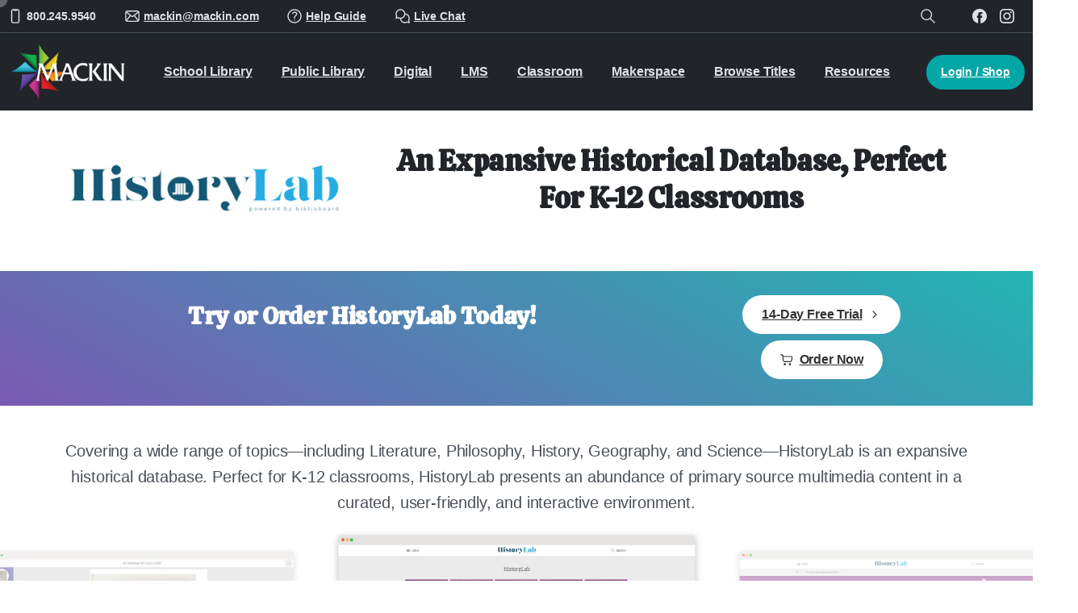

--- FILE ---
content_type: text/html; charset=UTF-8
request_url: https://home.mackin.com/digital/databases/historylab/
body_size: 32661
content:


<!doctype html>
<html lang="en-US">
<head>
	<meta charset="UTF-8">
	<meta name="viewport" content="width=device-width, initial-scale=1">
	        <style>
        html {
            --pix-pagetransition-bg: #FFFFFF;
        }
        </style>
        <meta name='robots' content='index, follow, max-image-preview:large, max-snippet:-1, max-video-preview:-1' />

	<!-- This site is optimized with the Yoast SEO plugin v26.8 - https://yoast.com/product/yoast-seo-wordpress/ -->
	<title>HistoryLab: Interactive Tools for Exploring Historical Events</title>
	<meta name="description" content="Engage students with History Lab databases from Mackin! Experience a new learning standard that helps students with interactive and engaging digital resources." />
	<link rel="canonical" href="https://home.mackin.com/digital/databases/historylab/" />
	<meta property="og:locale" content="en_US" />
	<meta property="og:type" content="article" />
	<meta property="og:title" content="HistoryLab: Interactive Tools for Exploring Historical Events" />
	<meta property="og:description" content="Engage students with History Lab databases from Mackin! Experience a new learning standard that helps students with interactive and engaging digital resources." />
	<meta property="og:url" content="https://home.mackin.com/digital/databases/historylab/" />
	<meta property="og:site_name" content="Mackin" />
	<meta property="article:publisher" content="https://www.facebook.com/MackinLibrary/" />
	<meta property="article:modified_time" content="2025-05-28T15:32:03+00:00" />
	<meta name="twitter:card" content="summary_large_image" />
	<meta name="twitter:site" content="@mackinlibrary" />
	<meta name="twitter:label1" content="Est. reading time" />
	<meta name="twitter:data1" content="4 minutes" />
	<script type="application/ld+json" class="yoast-schema-graph">{"@context":"https://schema.org","@graph":[{"@type":"WebPage","@id":"https://home.mackin.com/digital/databases/historylab/","url":"https://home.mackin.com/digital/databases/historylab/","name":"HistoryLab: Interactive Tools for Exploring Historical Events","isPartOf":{"@id":"https://home.mackin.com/#website"},"datePublished":"2022-04-21T11:40:56+00:00","dateModified":"2025-05-28T15:32:03+00:00","description":"Engage students with History Lab databases from Mackin! Experience a new learning standard that helps students with interactive and engaging digital resources.","breadcrumb":{"@id":"https://home.mackin.com/digital/databases/historylab/#breadcrumb"},"inLanguage":"en-US","potentialAction":[{"@type":"ReadAction","target":["https://home.mackin.com/digital/databases/historylab/"]}]},{"@type":"BreadcrumbList","@id":"https://home.mackin.com/digital/databases/historylab/#breadcrumb","itemListElement":[{"@type":"ListItem","position":1,"name":"Home","item":"https://home.mackin.com/"},{"@type":"ListItem","position":2,"name":"Digital","item":"https://home.mackin.com/digital/"},{"@type":"ListItem","position":3,"name":"Databases","item":"https://home.mackin.com/digital/databases/"},{"@type":"ListItem","position":4,"name":"HistoryLab"}]},{"@type":"WebSite","@id":"https://home.mackin.com/#website","url":"https://home.mackin.com/","name":"Mackin","description":"The Largest Selection of PK-12 Print and Digital Titles For Classrooms and School Libraries","publisher":{"@id":"https://home.mackin.com/#organization"},"potentialAction":[{"@type":"SearchAction","target":{"@type":"EntryPoint","urlTemplate":"https://home.mackin.com/?s={search_term_string}"},"query-input":{"@type":"PropertyValueSpecification","valueRequired":true,"valueName":"search_term_string"}}],"inLanguage":"en-US"},{"@type":"Organization","@id":"https://home.mackin.com/#organization","name":"Mackin","url":"https://home.mackin.com/","logo":{"@type":"ImageObject","inLanguage":"en-US","@id":"https://home.mackin.com/#/schema/logo/image/","url":"https://home.mackin.com/wp-content/uploads/2022/08/mackin-logo-black-2x.png","contentUrl":"https://home.mackin.com/wp-content/uploads/2022/08/mackin-logo-black-2x.png","width":810,"height":380,"caption":"Mackin"},"image":{"@id":"https://home.mackin.com/#/schema/logo/image/"},"sameAs":["https://www.facebook.com/MackinLibrary/","https://x.com/mackinlibrary","https://www.instagram.com/mackinlibrary/"]}]}</script>
	<!-- / Yoast SEO plugin. -->


<link rel='dns-prefetch' href='//www.googletagmanager.com' />
<link rel="alternate" type="application/rss+xml" title="Mackin &raquo; Feed" href="https://home.mackin.com/feed/" />
<link rel="alternate" type="application/rss+xml" title="Mackin &raquo; Comments Feed" href="https://home.mackin.com/comments/feed/" />
<link rel="alternate" title="oEmbed (JSON)" type="application/json+oembed" href="https://home.mackin.com/wp-json/oembed/1.0/embed?url=https%3A%2F%2Fhome.mackin.com%2Fdigital%2Fdatabases%2Fhistorylab%2F" />
<link rel="alternate" title="oEmbed (XML)" type="text/xml+oembed" href="https://home.mackin.com/wp-json/oembed/1.0/embed?url=https%3A%2F%2Fhome.mackin.com%2Fdigital%2Fdatabases%2Fhistorylab%2F&#038;format=xml" />
<style id='wp-img-auto-sizes-contain-inline-css' type='text/css'>
img:is([sizes=auto i],[sizes^="auto," i]){contain-intrinsic-size:3000px 1500px}
/*# sourceURL=wp-img-auto-sizes-contain-inline-css */
</style>
<style id='wp-emoji-styles-inline-css' type='text/css'>

	img.wp-smiley, img.emoji {
		display: inline !important;
		border: none !important;
		box-shadow: none !important;
		height: 1em !important;
		width: 1em !important;
		margin: 0 0.07em !important;
		vertical-align: -0.1em !important;
		background: none !important;
		padding: 0 !important;
	}
/*# sourceURL=wp-emoji-styles-inline-css */
</style>
<link rel='stylesheet' id='formcraft-common-css' href='https://home.mackin.com/wp-content/plugins/formcraft3/dist/formcraft-common.css?ver=3.9.12' type='text/css' media='all' />
<link rel='stylesheet' id='formcraft-form-css' href='https://home.mackin.com/wp-content/plugins/formcraft3/dist/form.css?ver=3.9.12' type='text/css' media='all' />
<link rel='stylesheet' id='sm-style-css' href='https://home.mackin.com/wp-content/plugins/wp-show-more/wpsm-style.css?ver=6.9' type='text/css' media='all' />
<link rel='stylesheet' id='essentials-child-style-css' href='https://home.mackin.com/wp-content/themes/essentials-child/style.css?ver=6.9' type='text/css' media='all' />
<link rel='stylesheet' id='pixfort-bootstrap-css' href='https://home.mackin.com/wp-content/themes/essentials/inc/css/bootstrap.min.css?ver=3.2.24' type='text/css' media='all' />
<link rel='stylesheet' id='js_composer_front-css' href='https://home.mackin.com/wp-content/plugins/js_composer/assets/css/js_composer.min.css?ver=8.6.1' type='text/css' media='all' />
<link rel='stylesheet' id='pixfort-core-style-css' href='https://home.mackin.com/wp-content/uploads/wp-scss-cache/pixfort-core-style.css?ver=4651524' type='text/css' media='all' />
<link rel='stylesheet' id='pixfort-main-styles-css' href='https://home.mackin.com/wp-content/plugins/pixfort-core/includes/assets/css/common/main.min.css?ver=3.2.26' type='text/css' media='all' />
<link rel='stylesheet' id='pixfort-header-styles-css' href='https://home.mackin.com/wp-content/plugins/pixfort-core/includes/assets/css/header.min.css?ver=3.2.26' type='text/css' media='all' />
<style id='pixfort-custom-header-style-inline-css' type='text/css'>
.pixfort-area-content[data-area=topbar] { --pix-header-bg-color: var(--pix-gray-9); --pix-header-text-color: var(--pix-gray-3); --pix-header-area-line-color: var(--pix-gray-7); }.pixfort-area-content[data-area=header] { --pix-header-bg-color: var(--pix-gray-9); --pix-display-header-scroll-blur: none; --pix-opacity-header-scroll-blur: 0; --pix-header-scroll-bg-color: var(--pix-white); --pix-header-text-color: var(--pix-gray-3); --pix-header-scroll-text-color: var(--pix-body-default); --pix-scroll-header-shadow: var(--pix-shadow-lg); }.pixfort-area-content[data-area=m_topbar] { --pix-header-bg-color: var(--pix-gray-9); --pix-header-text-color: var(--pix-gray-3); }.pixfort-area-content[data-area=m_header] { --pix-header-bg-color: var(--pix-gray-9); --pix-header-text-color: var(--pix-gray-3); --pix-scroll-header-shadow: var(--pix-shadow-lg); }.pixfort-header-area .container { --pix-header-container-width: 100%; }
/*# sourceURL=pixfort-custom-header-style-inline-css */
</style>
<script type="text/javascript" src="https://home.mackin.com/wp-includes/js/jquery/jquery.min.js?ver=3.7.1" id="jquery-core-js"></script>
<script type="text/javascript" id="pixfort-options-script-header-js-after">
/* <![CDATA[ */
var username = '';

const getSessId = () => {
    const name = 'mackin'
    const value = `; ${document.cookie}`
    const parts = value.split(`; ${name}=`)
    if (parts.length === 2) return parts.pop().split(';').shift().split('=')[1]
}

const updateLoggedInElements = () => {
    const sid = getSessId()
    console.log(sid)
    if (sid) {
    	jQuery.ajax({
    		url: "//search.mackin.com/api/v1/users/me",
    		headers: { 'SID': sid },
    		success: function(response) {
    		    // Add welcome message
    			const displayName = response.firstName + ' ' + response.lastName
    			jQuery('.pix-topbar .container .pix-row .column:last-child div:first-child span')
    			    .text("Welcome, " + displayName + "!");

				//Update shop button
				jQuery('#masthead nav.navbar > div:last-child span').text('Shop')
    		}
    	});
    }
}

jQuery(document).ready(function() {
    updateLoggedInElements()
});
//# sourceURL=pixfort-options-script-header-js-after
/* ]]> */
</script>

<!-- Google tag (gtag.js) snippet added by Site Kit -->
<!-- Google Analytics snippet added by Site Kit -->
<script type="text/javascript" src="https://www.googletagmanager.com/gtag/js?id=GT-WPQDS9L" id="google_gtagjs-js" async></script>
<script type="text/javascript" id="google_gtagjs-js-after">
/* <![CDATA[ */
window.dataLayer = window.dataLayer || [];function gtag(){dataLayer.push(arguments);}
gtag("set","linker",{"domains":["home.mackin.com"]});
gtag("js", new Date());
gtag("set", "developer_id.dZTNiMT", true);
gtag("config", "GT-WPQDS9L");
//# sourceURL=google_gtagjs-js-after
/* ]]> */
</script>
<script></script><link rel="https://api.w.org/" href="https://home.mackin.com/wp-json/" /><link rel="alternate" title="JSON" type="application/json" href="https://home.mackin.com/wp-json/wp/v2/pages/40852" /><link rel='shortlink' href='https://home.mackin.com/?p=40852' />
<meta name="generator" content="Site Kit by Google 1.170.0" />                <meta property="og:image" content="https://home.mackin.com/wp-content/uploads/2022/10/home-social-bg.jpg" />
                <meta name="twitter:image" content="https://home.mackin.com/wp-content/uploads/2022/10/home-social-bg.jpg" />
<link rel="apple-touch-icon" sizes="180x180" href="/wp-content/uploads/fbrfg/apple-touch-icon.png">
<link rel="icon" type="image/png" sizes="32x32" href="/wp-content/uploads/fbrfg/favicon-32x32.png">
<link rel="icon" type="image/png" sizes="16x16" href="/wp-content/uploads/fbrfg/favicon-16x16.png">
<link rel="manifest" href="/wp-content/uploads/fbrfg/site.webmanifest">
<link rel="mask-icon" href="/wp-content/uploads/fbrfg/safari-pinned-tab.svg" color="#20242b">
<link rel="shortcut icon" href="/wp-content/uploads/fbrfg/favicon.ico">
<meta name="msapplication-TileColor" content="#1a1a1a">
<meta name="msapplication-config" content="/wp-content/uploads/fbrfg/browserconfig.xml">
<meta name="theme-color" content="#000000"><meta name="generator" content="Powered by WPBakery Page Builder - drag and drop page builder for WordPress."/>
<style data-type="vc_custom-css">#content {background-color:#ffffff !important;}</style><meta name="generator" content="Powered by Slider Revolution 6.7.37 - responsive, Mobile-Friendly Slider Plugin for WordPress with comfortable drag and drop interface." />
<script>function setREVStartSize(e){
			//window.requestAnimationFrame(function() {
				window.RSIW = window.RSIW===undefined ? window.innerWidth : window.RSIW;
				window.RSIH = window.RSIH===undefined ? window.innerHeight : window.RSIH;
				try {
					var pw = document.getElementById(e.c).parentNode.offsetWidth,
						newh;
					pw = pw===0 || isNaN(pw) || (e.l=="fullwidth" || e.layout=="fullwidth") ? window.RSIW : pw;
					e.tabw = e.tabw===undefined ? 0 : parseInt(e.tabw);
					e.thumbw = e.thumbw===undefined ? 0 : parseInt(e.thumbw);
					e.tabh = e.tabh===undefined ? 0 : parseInt(e.tabh);
					e.thumbh = e.thumbh===undefined ? 0 : parseInt(e.thumbh);
					e.tabhide = e.tabhide===undefined ? 0 : parseInt(e.tabhide);
					e.thumbhide = e.thumbhide===undefined ? 0 : parseInt(e.thumbhide);
					e.mh = e.mh===undefined || e.mh=="" || e.mh==="auto" ? 0 : parseInt(e.mh,0);
					if(e.layout==="fullscreen" || e.l==="fullscreen")
						newh = Math.max(e.mh,window.RSIH);
					else{
						e.gw = Array.isArray(e.gw) ? e.gw : [e.gw];
						for (var i in e.rl) if (e.gw[i]===undefined || e.gw[i]===0) e.gw[i] = e.gw[i-1];
						e.gh = e.el===undefined || e.el==="" || (Array.isArray(e.el) && e.el.length==0)? e.gh : e.el;
						e.gh = Array.isArray(e.gh) ? e.gh : [e.gh];
						for (var i in e.rl) if (e.gh[i]===undefined || e.gh[i]===0) e.gh[i] = e.gh[i-1];
											
						var nl = new Array(e.rl.length),
							ix = 0,
							sl;
						e.tabw = e.tabhide>=pw ? 0 : e.tabw;
						e.thumbw = e.thumbhide>=pw ? 0 : e.thumbw;
						e.tabh = e.tabhide>=pw ? 0 : e.tabh;
						e.thumbh = e.thumbhide>=pw ? 0 : e.thumbh;
						for (var i in e.rl) nl[i] = e.rl[i]<window.RSIW ? 0 : e.rl[i];
						sl = nl[0];
						for (var i in nl) if (sl>nl[i] && nl[i]>0) { sl = nl[i]; ix=i;}
						var m = pw>(e.gw[ix]+e.tabw+e.thumbw) ? 1 : (pw-(e.tabw+e.thumbw)) / (e.gw[ix]);
						newh =  (e.gh[ix] * m) + (e.tabh + e.thumbh);
					}
					var el = document.getElementById(e.c);
					if (el!==null && el) el.style.height = newh+"px";
					el = document.getElementById(e.c+"_wrapper");
					if (el!==null && el) {
						el.style.height = newh+"px";
						el.style.display = "block";
					}
				} catch(e){
					console.log("Failure at Presize of Slider:" + e)
				}
			//});
		  };</script>
<style type="text/css" data-type="vc_shortcodes-custom-css">.vc_custom_1649948112102{margin-top: -15px !important;margin-bottom: 20px !important;background-color: #ffffff !important;}.vc_custom_1649878107823{padding-top: 30px !important;}.vc_custom_1649947756329{padding-top: 40px !important;background-color: #ffffff !important;}.vc_custom_1650540939433{padding-top: 130px !important;padding-bottom: 150px !important;background-color: #212529 !important;}.vc_custom_1644954182669{padding-top: 50px !important;padding-bottom: 50px !important;background-color: #ffffff !important;}.vc_custom_1650030759880{margin-bottom: 15px !important;}.vc_custom_1644935948149{padding-bottom: 25px !important;}.vc_custom_1644935937549{padding-bottom: 25px !important;}.vc_custom_1626176247570{padding-top: 30px !important;padding-bottom: 20px !important;}.vc_custom_1650540919025{padding-bottom: 40px !important;}.vc_custom_1650541224384{margin-bottom: 30px !important;}.vc_custom_1649707541756{padding-top: 40px !important;}.vc_custom_1649700808825{margin-bottom: 30px !important;padding-top: 30px !important;padding-right: 40px !important;padding-bottom: 20px !important;padding-left: 40px !important;background-color: #2f353e !important;}.vc_custom_1659279795433{margin-bottom: 10px !important;}.vc_custom_1649700815400{margin-bottom: 30px !important;padding-top: 30px !important;padding-right: 40px !important;padding-bottom: 20px !important;padding-left: 40px !important;background-color: #2f353e !important;}.vc_custom_1650396917221{margin-bottom: 10px !important;}.vc_custom_1650541210729{margin-top: 0px !important;margin-bottom: 40px !important;}.vc_custom_1649705851970{padding-bottom: 30px !important;}.vc_custom_1649705338421{margin-top: 8px !important;margin-bottom: 8px !important;}.vc_custom_1649705338421{margin-top: 8px !important;margin-bottom: 8px !important;}.vc_custom_1649704908640{padding-top: 10px !important;}.vc_custom_1649704924108{padding-top: 10px !important;}.vc_custom_1649704939571{padding-top: 10px !important;}.vc_custom_1649705338421{margin-top: 8px !important;margin-bottom: 8px !important;}.vc_custom_1649705338421{margin-top: 8px !important;margin-bottom: 8px !important;}.vc_custom_1649705476594{padding-top: 10px !important;}.vc_custom_1649705518062{padding-top: 10px !important;}.vc_custom_1649705338421{margin-top: 8px !important;margin-bottom: 8px !important;}.vc_custom_1649705338421{margin-top: 8px !important;margin-bottom: 8px !important;}.vc_custom_1649705369943{padding-top: 10px !important;}.vc_custom_1649705386253{padding-top: 10px !important;}</style><noscript><style> .wpb_animate_when_almost_visible { opacity: 1; }</style></noscript><style id='pix-spacer-handle-inline-css' type='text/css'>
#el1644935987939-0a66335a-99b5 { height: 20px !important; } @media (max-width: 920px) {#el1644935987939-0a66335a-99b5 { height: 0px !important; }}@media (max-width: 576px) {#el1644935987939-0a66335a-99b5 { height: 0px !important; }}
#el1649947890471-5197a29c-5327 { height: 7px !important; } @media (max-width: 920px) {#el1649947890471-5197a29c-5327 { height: 0px !important; }}@media (max-width: 576px) {#el1649947890471-5197a29c-5327 { height: 0px !important; }}
#el1644935588408-a9fc7034-354c { height: 0px !important; } @media (max-width: 920px) {#el1644935588408-a9fc7034-354c { height: 15px !important; }}@media (max-width: 576px) {#el1644935588408-a9fc7034-354c { height: 0px !important; }}
#el1626118140677-0b3d79b3-5b64 { height: 50px !important; } @media (max-width: 920px) {#el1626118140677-0b3d79b3-5b64 { height: 0px !important; }}@media (max-width: 576px) {#el1626118140677-0b3d79b3-5b64 { height: 0px !important; }}
#el1627657508752-f94d37b2-57e4 { height: 15px !important; } @media (max-width: 920px) {#el1627657508752-f94d37b2-57e4 { height: 30px !important; }}@media (max-width: 576px) {#el1627657508752-f94d37b2-57e4 { height: 30px !important; }}
#el1627657490944-46fb760d-cbb0 { height: 15px !important; } @media (max-width: 920px) {#el1627657490944-46fb760d-cbb0 { height: 0px !important; }}@media (max-width: 576px) {#el1627657490944-46fb760d-cbb0 { height: 0px !important; }}
#el1623356740613-2cf8eb87-0b18 { height: 20px !important; } 
#el1623356788002-4ac90195-35cf { height: 68px !important; } @media (max-width: 920px) {#el1623356788002-4ac90195-35cf { height: 68px !important; }}@media (max-width: 576px) {#el1623356788002-4ac90195-35cf { height: 0px !important; }}
#el1623355025406-10e4b6c4-8334 { height: 20px !important; } 
#el1623354616663-64d77d08-6270 { height: 68px !important; } @media (max-width: 920px) {#el1623354616663-64d77d08-6270 { height: 68px !important; }}@media (max-width: 576px) {#el1623354616663-64d77d08-6270 { height: 0px !important; }}
/*# sourceURL=pix-spacer-handle-inline-css */
</style>
<link rel='stylesheet' id='pixfort-carousel-style-css' href='https://home.mackin.com/wp-content/plugins/pixfort-core/includes/assets/css/elements/carousel-2.min.css?ver=3.2.26' type='text/css' media='all' />
<link rel='stylesheet' id='pixfort-video-style-css' href='https://home.mackin.com/wp-content/plugins/pixfort-core/includes/assets/css/elements/video.min.css?ver=3.2.26' type='text/css' media='all' />
<link rel='stylesheet' id='pixfort-base-style-css' href='https://home.mackin.com/wp-content/themes/essentials/css/base.min.css?ver=3.2.24' type='text/css' media='all' />
<link rel='stylesheet' id='pix-google-font-secondary-css' href='https://fonts.googleapis.com/css?family=Calistoga%3A400%2C700&#038;display=swap&#038;ver=3.2.26' type='text/css' media='all' />
<link rel='stylesheet' id='rs-plugin-settings-css' href='//home.mackin.com/wp-content/plugins/revslider/sr6/assets/css/rs6.css?ver=6.7.37' type='text/css' media='all' />
<style id='rs-plugin-settings-inline-css' type='text/css'>
#rs-demo-id {}
/*# sourceURL=rs-plugin-settings-inline-css */
</style>
<link rel='stylesheet' id='pix-wpb-style-css' href='https://home.mackin.com/wp-content/themes/essentials/dist/styles/wpb-style.min.css?ver=3.2.24' type='text/css' media='all' />
<style id='pixfort-elements-handle-inline-css' type='text/css'>
#navbarNav- { --pix-menu-color: var(--pix-body-default); }#navbarNav- { --pix-menu-color: var(--pix-body-default); }@media only screen and (max-width:576px) {.custom-c609866e0860341b79ae8377318c8cca {margin-top: 15px !important;}}@media only screen and (max-width:576px) {.custom-bef780f268275bd6986d55120cebf86f {padding-top: 80px !important;}}@media only screen and (max-width:576px) {.custom-bef780f268275bd6986d55120cebf86f {padding-top: 80px !important;}}@media only screen and (max-width:576px) {.custom-bef780f268275bd6986d55120cebf86f {padding-bottom: 70px !important;}}.vc_custom_1657826299359{padding-top: 30px !important;padding-bottom: 25px !important;}.vc_custom_1644501676374{padding-top: 20px !important;padding-bottom: 40px !important;background-color: #ffffff !important;}.vc_custom_1742918241089{border-top-width: 2px !important;padding-top: 30px !important;border-top-color: #f8f9fa !important;border-top-style: solid !important;}.vc_custom_1742919338577{border-top-width: 2px !important;padding-top: 30px !important;padding-bottom: 30px !important;border-top-color: #f8f9fa !important;border-top-style: solid !important;}.vc_custom_1753793396518{margin-bottom: 5px !important;padding-top: 10px !important;padding-bottom: 10px !important;}.vc_custom_1660078843747{padding-top: 5px !important;padding-bottom: 5px !important;}.vc_custom_1660078860466{padding-top: 5px !important;padding-bottom: 5px !important;}.vc_custom_1683808487849{padding-top: 5px !important;padding-bottom: 5px !important;}.vc_custom_1660078872981{padding-top: 5px !important;padding-bottom: 5px !important;}.vc_custom_1660078878966{padding-top: 5px !important;padding-bottom: 5px !important;}.vc_custom_1660078884132{padding-top: 5px !important;padding-bottom: 5px !important;}.vc_custom_1660239121140{padding-top: 5px !important;padding-bottom: 5px !important;}.vc_custom_1660309292815{padding-top: 5px !important;padding-bottom: 5px !important;}.vc_custom_1753793403987{margin-bottom: 5px !important;padding-top: 10px !important;padding-bottom: 10px !important;}.vc_custom_1660309136336{padding-top: 5px !important;padding-bottom: 5px !important;}.vc_custom_1660309126367{padding-top: 5px !important;padding-bottom: 5px !important;}.vc_custom_1660309244504{padding-top: 5px !important;padding-bottom: 5px !important;}.vc_custom_1660078912834{padding-top: 5px !important;padding-bottom: 5px !important;}.vc_custom_1660309657232{padding-top: 5px !important;padding-bottom: 5px !important;}.vc_custom_1660078923434{padding-top: 5px !important;padding-bottom: 5px !important;}.vc_custom_1660078931551{padding-top: 5px !important;padding-bottom: 5px !important;}.vc_custom_1660238982592{padding-top: 5px !important;padding-bottom: 5px !important;}.vc_custom_1742919440171{padding-top: 5px !important;padding-bottom: 30px !important;}.vc_custom_1742919384266{padding-bottom: 30px !important;}@media only screen and (max-width:576px) {.custom-1879973857cca5cf508057679d1fa4f5 {padding-right: 20px !important;}}@media only screen and (max-width:576px) {.custom-1879973857cca5cf508057679d1fa4f5 {padding-right: 20px !important;}}@media only screen and (max-width:576px) {.custom-1879973857cca5cf508057679d1fa4f5 {padding-left: 20px !important;}}@media only screen and (max-width:576px) {.custom-1879973857cca5cf508057679d1fa4f5 {padding-right: 20px !important;}}@media only screen and (max-width:576px) {.custom-1879973857cca5cf508057679d1fa4f5 {padding-right: 20px !important;}}@media only screen and (max-width:576px) {.custom-1879973857cca5cf508057679d1fa4f5 {padding-left: 20px !important;}}@media only screen and (max-width:576px) {.custom-e289c46d5c2f58cc2637d059b9adb296 {padding-right: 20% !important;}}@media only screen and (max-width:576px) {.custom-e289c46d5c2f58cc2637d059b9adb296 {padding-right: 20% !important;}}@media only screen and (max-width:576px) {.custom-e289c46d5c2f58cc2637d059b9adb296 {padding-left: 20% !important;}}#img-e327ef23c22b44e604a828017ddb881e img {width:15px;max-height:15px;}#img-01e6f2d7d12dab3f0fd88aba82e7075d img {width:15px;max-height:15px;}#img-1539f1f41d11f6f516b01616510f7809 img {width:15px;max-height:15px;}#img-55ca97bc6ea02578177ddc2d1c3fda74 img {width:15px;max-height:15px;}#img-5b63f45a93e5311641d84330c511ab46 img {width:15px;max-height:15px;}#img-74a4068d219e9412562b1ad65fffa7b9 img {width:auto;max-height:50px;}
/*# sourceURL=pixfort-elements-handle-inline-css */
</style>
<style id='pix-custom-css-inline-css' type='text/css'>
.finePrint {font-size: 12.25px;}
.pix-post-meta-author {display: none;}
.pix-post-meta-date {display: none !important;}
.entry-header {display: none;}
.post-thumbnail {margin-bottom: 30px;}
.wpsm-show {color: #03a6a6 !important; font-weight: bold;}
.wpsm-hide {color: #03a6a6 !important; font-weight: bold;}
.formcraft-css .submit-button {border-radius: 30px !important; padding: 9px 25px 9px 25px !important; line-height: 1.7em !important;}
/**** MOBILE NAV ****/
#mobile_head .container {padding: 0px 15px 0px 0px;}
#mobile_head .navbar {padding: .0rem 1rem;}
#mobile_head .navbar-brand {padding-top: .0rem; padding-bottom: .6rem;}
#mobile_head .navbar-nav {padding: 0px 20px 15px 20px;}
#mobile_head .btn-sm {font-size: 0.95rem; padding: 0.3rem 1.3rem; border-radius: 1.3rem !important;}
@media (min-width: 768px) { #mobile_head .container {max-width: initial;} } 
@media (min-width: 576px) { #mobile_head .container {max-width: initial;} }

/**** MAIN NAV ****/
.pix-topbar .text-gray-3:hover {color: #03a6a6 !important;}
.pix-topbar .container-fluid .row .column:last-child div:first-child:hover { color: #dee2e6 !important; }
#menu-main-nav .nav-link span {font-size: 16px !important; font-weight: 800 !important;}
.pix-menu-box .pix-box-link {font-size: 0.95rem;}
@media (min-width: 992px) { .nav-style-megamenu>li.nav-item .dropdown-menu {min-width: 260px;} }
.pix-header.is-scroll .pix-logo-scroll {max-height: 60px; margin: -6px 0 -6px 0;}
/*# sourceURL=pix-custom-css-inline-css */
</style>
</head>
<body class="wp-singular page-template-default page page-id-40852 page-child parent-pageid-36598 wp-theme-essentials wp-child-theme-essentials-child  site-render-disable-page-transition wpb-js-composer js-comp-ver-8.6.1 vc_responsive" style="">
				<div id="page" class="site">
				<div data-area="topbar" class="pixfort-header-area pixfort-area-content  pix-topbar position-relative2 pix-header-desktop pix-topbar-normal" data-width="" data-scroll-width="">
			<div class="container">
				<div class="pix-row d-flex align-items-center align-items-stretch">
												<div data-col="topbar_1" class="pixfort-header-col col column  flex-1 pix-header-min-height text-left justify-content-start py-md-0 d-flex align-items-center">
										<div class="d-inline-flex align-items-center line-height-1 pix-py-5 pix-hover-item mb-0">
			<a data-anim-type="disabled" class="text-gray-3 font-weight-bold btn btn-link p-0 line-height-1 pix-header-text text-sm  d-inline-flex align-items-center" href="tel:8002459540"  style="">
				<svg class="pixfort-icon pix-header-icon-format pix-mr-5 pix-header-icon-style" width="24" height="24"  data-name="Line/pixfort-icon-mobile-phone-vertical-1" viewBox="2 2 20 20"><path fill="none" stroke="var(--pf-icon-color)" stroke-linecap="round" stroke-linejoin="round" stroke-width="var(--pf-icon-stroke-width)" d="M9,3 L15,3 C16.1045695,3 17,3.8954305 17,5 L17,19 C17,20.1045695 16.1045695,21 15,21 L9,21 C7.8954305,21 7,20.1045695 7,19 L7,5 C7,3.8954305 7.8954305,3 9,3 Z M10,3 L10,4 L14,4 L14,3"/></svg>					<span>800.245.9540</span>
								</a>
		</div>
			<div class="d-inline-flex pix-px-5 align-self-stretch position-relative mx-1">
			<div class="bg-gray-7 pix-header-divider  " data-color="gray-7" data-scroll-color=""></div>
					</div>
				<span class="mx-1"></span>
			<div class="d-inline-flex align-items-center line-height-1 pix-py-5 pix-hover-item mb-0">
			<a data-anim-type="disabled" class="text-gray-3 font-weight-bold btn btn-link p-0 line-height-1 pix-header-text text-sm  d-inline-flex align-items-center" href="mailto:mackin@mackin.com"  style="">
				<svg class="pixfort-icon pix-header-icon-format pix-mr-5 pix-header-icon-style" width="24" height="24"  data-name="Line/pixfort-icon-mail-closed-3" viewBox="2 2 20 20"><path fill="none" stroke="var(--pf-icon-color)" stroke-linecap="round" stroke-linejoin="round" stroke-width="var(--pf-icon-stroke-width)" d="M5,5 L19,5 C20.1045695,5 21,5.8954305 21,7 L21,17 C21,18.1045695 20.1045695,19 19,19 L5,19 C3.8954305,19 3,18.1045695 3,17 L3,7 C3,5.8954305 3.8954305,5 5,5 Z M9.5,10.9995761 L3.59082089,18.4037252 M14.5,10.9995761 L20.4003124,18.3914607 M3.30149167,5.98779765 L10.7448982,11.9882141 C11.4774541,12.5787556 12.5225812,12.5787994 13.2551866,11.9883193 L20.7,5.98779765 L20.7,5.98779765"/></svg>					<span>mackin@mackin.com</span>
								</a>
		</div>
			<div class="d-inline-flex pix-px-5 align-self-stretch position-relative mx-1">
			<div class="bg-gray-7 pix-header-divider  " data-color="gray-7" data-scroll-color=""></div>
					</div>
				<span class="mx-1"></span>
			<div class="d-inline-flex align-items-center line-height-1 pix-py-5 pix-hover-item mb-0">
			<a data-anim-type="disabled" class="text-gray-3 font-weight-bold btn btn-link p-0 line-height-1 pix-header-text text-sm  d-inline-flex align-items-center" href="https://help.mackin.com"  style="">
				<svg class="pixfort-icon pix-header-icon-format pix-mr-5 pix-header-icon-style" width="24" height="24"  data-name="Line/pixfort-icon-question-mark-circle-1" viewBox="2 2 20 20"><path fill="none" stroke="var(--pf-icon-color)" stroke-linecap="round" stroke-linejoin="round" stroke-width="var(--pf-icon-stroke-width)" d="M12,21 C16.9705627,21 21,16.9705627 21,12 C21,7.02943725 16.9705627,3 12,3 C7.02943725,3 3,7.02943725 3,12 C3,16.9705627 7.02943725,21 12,21 Z M9.23442906,8.34588052 C9.65172439,7.21754298 10.5,6.5 12,6.5 C13.5,6.5 15,7.46516767 15,9.14061234 C15,10.816057 13.4422563,11.0517653 12.4150842,12.5 C12,13.1452509 12,13.8888093 12,14.5 M12,17.5 L12,17.45"/></svg>					<span>Help Guide</span>
								</a>
		</div>
			<div class="d-inline-flex pix-px-5 align-self-stretch position-relative mx-1">
			<div class="bg-gray-7 pix-header-divider  " data-color="gray-7" data-scroll-color=""></div>
					</div>
				<span class="mx-1"></span>
			<div class="d-inline-flex align-items-center line-height-1 pix-py-5 pix-hover-item mb-0">
			<a data-anim-type="disabled" class="text-gray-3 font-weight-bold btn btn-link p-0 line-height-1 pix-header-text text-sm  d-inline-flex align-items-center" href="https://tawk.to/chat/6425a1ce31ebfa0fe7f59270/1gspg03i3" target=&quot;_blank&quot; style="">
				<svg class="pixfort-icon pix-header-icon-format pix-mr-5 pix-header-icon-style" width="24" height="24"  data-name="Line/pixfort-icon-chat-messages-5" viewBox="2 2 20 20"><path fill="none" stroke="var(--pf-icon-color)" stroke-linecap="round" stroke-linejoin="round" stroke-width="var(--pf-icon-stroke-width)" d="M9,15 C7.82650565,15 6.73169589,14.6631112 5.80700941,14.0807724 C3.9356698,14.6935908 3,15 3,15 C3,15 3.23656042,13.9443756 3.70968125,11.8331267 C3.25685133,10.9893238 3,10.0246573 3,9 C3,5.6862915 5.6862915,3 9,3 C12.3137085,3 15,5.6862915 15,9 C15,12.3137085 12.3137085,15 9,15 Z M9,15 C9,18.3137085 11.6862915,21 15,21 C16.1734943,21 17.2683041,20.6631112 18.1929906,20.0807724 C20.0643302,20.6935908 21,21 21,21 C21,21 20.7634396,19.9443756 20.2903187,17.8331267 C20.7431487,16.9893238 21,16.0246573 21,15 C21,12.3849179 19.3270029,10.1605852 16.9929211,9.33891441 C16.3693648,9.1194028 15.6986264,9 15,9"/></svg>					<span>Live Chat</span>
								</a>
		</div>
			<div class="d-inline-flex pix-px-5 align-self-stretch position-relative mx-1">
			<div class="bg-gray-7 pix-header-divider  " data-color="gray-7" data-scroll-color=""></div>
					</div>
									</div>
												<div data-col="topbar_2" class="pixfort-header-col col column  flex-1 pix-header-min-height text-right justify-content-end py-md-0 d-flex align-items-center">
										<div data-anim-type="disabled" class="d-inline-flex line-height-1 align-items-center text-sm pix-header-text pix-py-5 text-gray-3 font-weight-bold mb-0">
						<span class="line-height-1"> </span>
		</div>
			<div class="d-inline-flex pix-px-5 align-self-stretch position-relative mx-1">
			<div class="bg-gray-7 pix-header-divider  " data-color="gray-7" data-scroll-color=""></div>
					</div>
						<a data-anim-type="fade-in-left" href="#" class="btn pix-header-btn btn-link p-0 pix-px-15 pix-search-btn pix-toggle-overlay m-0 animate-in d-inline-flex align-items-center text-gray-3" ><span class="screen-reader-text sr-only">Search</span>
					<svg class="pixfort-icon text-18 pix-header-text" width="24" height="24"  data-name="Line/pixfort-icon-search-left-1" viewBox="2 2 20 20"><path fill="none" stroke="var(--pf-icon-color)" stroke-linecap="round" stroke-linejoin="round" stroke-width="var(--pf-icon-stroke-width)" d="M10,17 C13.8659932,17 17,13.8659932 17,10 C17,6.13400675 13.8659932,3 10,3 C6.13400675,3 3,6.13400675 3,10 C3,13.8659932 6.13400675,17 10,17 Z M15,15 L21,21"/></svg>				</a>
				<div class="d-inline-flex pix-px-5 align-self-stretch position-relative mx-1">
			<div class="bg-gray-7 pix-header-divider  " data-color="gray-7" data-scroll-color=""></div>
					</div>
				<div class="pix-px-5 d-inline-block2 d-inline-flex align-items-between pix-social text-18 " data-anim-type="disabled">
			<a class="d-inline-flex align-items-center px-2 pix-header-text text-gray-3" target="_blank"  href="https://www.facebook.com/MackinLibrary/" title="Facebook"><svg class="pixfort-icon " width="24" height="24"  data-name="Solid/pixfort-icon-facebook-1" viewBox="2 2 20 20"><path fill="var(--pf-icon-color)" fill-rule="evenodd" d="M12,2 C17.5228403,2 22,6.49603007 22,12.042148 C22,17.1426622 18.2133748,21.3550488 13.3091699,21.999013 L13.299,21.999 L13.2993358,14.2432707 L15.476925,14.2432707 L15.7655715,11.5132627 L13.2993358,11.5132627 L13.3029934,10.1467742 C13.3029934,9.43472725 13.3703545,9.05337521 14.3888162,9.05337521 L15.750301,9.05337521 L15.750301,6.32290806 L13.5722241,6.32290806 C10.9559654,6.32290806 10.0352533,7.64718738 10.0352533,9.87454164 L10.0352533,11.5134769 L8.404355,11.5134769 L8.404355,14.2437298 L10.0352533,14.2437298 L10.0352533,21.8900234 C5.45236562,20.9728053 2,16.9123412 2,12.042148 C2,6.49603007 6.47715974,2 12,2 Z"/></svg></a><a class="d-inline-flex align-items-center px-2 pix-header-text text-gray-3" target="_blank"  href="https://www.instagram.com/mackinlibrary/" title="Instagram"><svg class="pixfort-icon " width="24" height="24"  data-name="Solid/pixfort-icon-instagram-1" viewBox="2 2 20 20"><path fill="var(--pf-icon-color)" fill-rule="evenodd" d="M8.66747445,12 C8.66747445,10.1591276 10.1594572,8.66639742 12.0004039,8.66639742 C13.8413506,8.66639742 15.3341411,10.1591276 15.3341411,12 C15.3341411,13.8408724 13.8413506,15.3336026 12.0004039,15.3336026 C10.1594572,15.3336026 8.66747445,13.8408724 8.66747445,12 M6.86530151,12 C6.86530151,14.8360258 9.1642635,17.134895 12.0004039,17.134895 C14.8365443,17.134895 17.1355063,14.8360258 17.1355063,12 C17.1355063,9.16397415 14.8365443,6.86510501 12.0004039,6.86510501 C9.1642635,6.86510501 6.86530151,9.16397415 6.86530151,12 M16.138697,6.66155089 C16.138697,7.32390953 16.6758754,7.86187399 17.3390686,7.86187399 C18.001454,7.86187399 18.5394402,7.32390953 18.5394402,6.66155089 C18.5394402,5.99919225 18.0022618,5.46203554 17.3390686,5.46203554 C16.6758754,5.46203554 16.138697,5.99919225 16.138697,6.66155089 M7.95985298,20.1397415 C6.98485399,20.095315 6.45494568,19.9329564 6.10275051,19.7956381 C5.63584959,19.6138934 5.30304132,19.3974152 4.95246173,19.0476575 C4.60268993,18.6978998 4.38539521,18.365105 4.20445091,17.8982229 C4.06712711,17.546042 3.9047619,17.0161551 3.86033362,16.0411955 C3.81186639,14.9870759 3.80217295,14.6704362 3.80217295,12 C3.80217295,9.32956381 3.81267418,9.01373183 3.86033362,7.95880452 C3.9047619,6.98384491 4.06793489,6.45476575 4.20445091,6.10177706 C4.386203,5.63489499 4.60268993,5.30210016 4.95246173,4.95153473 C5.30223353,4.60177706 5.6350418,4.38449111 6.10275051,4.20355412 C6.45494568,4.06623586 6.98485399,3.90387722 7.95985298,3.85945073 C9.01401511,3.81098546 9.33066764,3.80129241 12.0004039,3.80129241 C14.6709479,3.80129241 14.9867927,3.81179321 16.0417626,3.85945073 C17.0167616,3.90387722 17.5458621,4.06704362 17.8988651,4.20355412 C18.365766,4.38449111 18.6985743,4.60177706 19.0491538,4.95153473 C19.3989256,5.30129241 19.6154126,5.63489499 19.7971647,6.10177706 C19.9344885,6.453958 20.0968537,6.98384491 20.141282,7.95880452 C20.1897492,9.01373183 20.1994426,9.32956381 20.1994426,12 C20.1994426,14.6696284 20.1897492,14.9862682 20.141282,16.0411955 C20.0968537,17.0161551 19.9336807,17.546042 19.7971647,17.8982229 C19.6154126,18.365105 19.3989256,18.6978998 19.0491538,19.0476575 C18.699382,19.3974152 18.365766,19.6138934 17.8988651,19.7956381 C17.5466699,19.9329564 17.0167616,20.095315 16.0417626,20.1397415 C14.9876005,20.1882068 14.6709479,20.1978998 12.0004039,20.1978998 C9.33066764,20.1978998 9.01401511,20.1882068 7.95985298,20.1397415 M7.8774587,2.06058158 C6.81279535,2.10904685 6.08578699,2.27786753 5.45005856,2.52504039 C4.79251989,2.78029079 4.23514682,3.12277868 3.67858153,3.67851373 C3.12282402,4.23424879 2.78032231,4.79159935 2.52506159,5.44991922 C2.27787875,6.08562197 2.10905125,6.81260097 2.06058403,7.87722132 C2.01130902,8.94345719 2,9.28432956 2,12 C2,14.7156704 2.01130902,15.0565428 2.06058403,16.1227787 C2.10905125,17.187399 2.27787875,17.914378 2.52506159,18.5500808 C2.78032231,19.2075929 3.12201624,19.7657512 3.67858153,20.3214863 C4.23433903,20.8772213 4.7917121,21.2189015 5.45005856,21.4749596 C6.08659477,21.7221325 6.81279535,21.8909532 7.8774587,21.9394184 C8.94454542,21.9878837 9.28462377,22 12.0004039,22 C14.7169918,22 15.0570702,21.9886914 16.1233491,21.9394184 C17.1880124,21.8909532 17.9150208,21.7221325 18.5507492,21.4749596 C19.2082879,21.2189015 19.765661,20.8772213 20.3222263,20.3214863 C20.8779838,19.7657512 21.2196777,19.2075929 21.4757462,18.5500808 C21.722929,17.914378 21.8925643,17.187399 21.9402238,16.1227787 C21.988691,15.0557351 22,14.7156704 22,12 C22,9.28432956 21.988691,8.94345719 21.9402238,7.87722132 C21.8917565,6.81260097 21.722929,6.08562197 21.4757462,5.44991922 C21.2196777,4.79240711 20.8779838,4.23505654 20.3222263,3.67851373 C19.7664688,3.12277868 19.2082879,2.78029079 18.551557,2.52504039 C17.9150208,2.27786753 17.1880124,2.1082391 16.1241569,2.06058158 C15.0578779,2.01211632 14.7169918,2 12.0012117,2 C9.28462377,2 8.94454542,2.01130856 7.8774587,2.06058158"/></svg></a>		</div>
							</div>
									</div>
							</div>
								<div class="pix-header-area-line pix-topbar-line"></div>
						</div>
			<header data-area="header" id="masthead" class="pixfort-header-area pixfort-area-content pix-header is-sticky pix-header-desktop d-block pix-header-normal pix-header-container-area" data-width="" data-scroll-width="">
				<div class="container">
					<div class="pix-row position-relative d-flex justify-content-between">
													<nav data-col="header_1" class="pixfort-header-col flex-1 navbar  d-flex justify-content-between pix-main-menu navbar-hover-drop navbar-expand-lg navbar-light d-flex justify-content-between">
										<div class="slide-in-container d-flex align-items-center">
			<div class="d-inline-block animate-in slide-in-container" data-anim-type="slide-in-up" style="max-width:180px;">
											<a class="navbar-brand" href="https://home.mackin.com/" target="_self" rel="home">
																	<img class="pix-logo" height="" width="" src="https://home.mackin.com/wp-content/uploads/mackin-logo-2x.png" alt="Mackin" style="">
																		<img class="pix-logo-scroll" src="https://home.mackin.com/wp-content/uploads/2022/08/mackin-logo-black-2x.png" alt="Mackin" style="">
																	</a>
									</div>
		</div>
			<span class="mx-2"></span>
	<div id="navbarNav-20" class="pix-menu-element collapse navbar-collapse align-self-stretch  pix-nav-active-line justify-content-center "><ul id="menu-main-nav" class="navbar-nav nav-style-megamenu align-self-stretch align-items-center "><li itemscope="itemscope" itemtype="https://www.schema.org/SiteNavigationElement" id="menu-item-36779" class="menu-item menu-item-type-custom menu-item-object-custom menu-item-has-children dropdown menu-item-36779 nav-item dropdown d-lg-flex nav-item-display align-self-stretch overflow-visible align-items-center mega-item pix-mega-style-lg"><a class=" pix-nav-link text-gray-3 dropdown-toggle nav-link animate-in" target="_self" href="/library/" data-toggle="dropdown" aria-haspopup="true" aria-expanded="false" data-anim-type="fade-in" id="menu-item-dropdown-36779"><span class="pix-dropdown-title text-sm  pix-header-text">School Library<svg class="pixfort-icon pixfort-dropdown-arrow d-none" width="24" height="24"  data-name="Line/pixfort-icon-arrow-bottom-2" viewBox="2 2 20 20"><polyline fill="none" stroke="var(--pf-icon-color)" stroke-linecap="round" stroke-linejoin="round" stroke-width="var(--pf-icon-stroke-width)" points="7 9.5 12 14.5 17 9.5"/></svg></span></a>
<div class="dropdown-menu"  aria-labelledby="menu-item-dropdown-36779" role="navigation">
<div class="submenu-box bg-white overflow-hidden2"><div class="container overflow-hidden"><div class="row w-100">	<div class="col-lg-4 pix-menu-line-right pix-dropdown-padding"><div class="h6 heading-font mega-col-title text-sm  text-heading-default " >Print Resources</div>		<div itemscope="itemscope" itemtype="https://www.schema.org/SiteNavigationElement" id="menu-item-43238" class="menu-item menu-item-type-custom menu-item-object-custom menu-item-43238 nav-item dropdown d-lg-flex nav-item-display align-self-stretch overflow-visible align-items-center w-100"><a class=" pix-nav-link  dropdown-item" target="_self" href="/browse-titles/#pix_section_NewAndUpcoming"><span class="pix-dropdown-title  text-body-default ">New &#038; Upcoming Titles</span></a></div>
		<div itemscope="itemscope" itemtype="https://www.schema.org/SiteNavigationElement" id="menu-item-43239" class="menu-item menu-item-type-custom menu-item-object-custom menu-item-43239 nav-item dropdown d-lg-flex nav-item-display align-self-stretch overflow-visible align-items-center w-100"><a class=" pix-nav-link  dropdown-item" target="_self" href="/browse-titles/#pix_section_SeriesAndSequels"><span class="pix-dropdown-title  text-body-default ">Series &#038; Sequels</span></a></div>
		<div itemscope="itemscope" itemtype="https://www.schema.org/SiteNavigationElement" id="menu-item-49885" class="menu-item menu-item-type-post_type menu-item-object-page menu-item-49885 nav-item dropdown d-lg-flex nav-item-display align-self-stretch overflow-visible align-items-center w-100"><a class=" pix-nav-link  dropdown-item" target="_self" href="https://home.mackin.com/print/print-book-bundles/"><span class="pix-dropdown-title  text-body-default ">Print Book Bundles</span></a></div>
		<div itemscope="itemscope" itemtype="https://www.schema.org/SiteNavigationElement" id="menu-item-37500" class="menu-item menu-item-type-post_type menu-item-object-page menu-item-37500 nav-item dropdown d-lg-flex nav-item-display align-self-stretch overflow-visible align-items-center w-100"><a class=" pix-nav-link  dropdown-item" target="_self" href="https://home.mackin.com/browse-titles/staff-picks/"><span class="pix-dropdown-title  text-body-default ">Staff Picks</span></a></div>
		<div itemscope="itemscope" itemtype="https://www.schema.org/SiteNavigationElement" id="menu-item-38830" class="menu-item menu-item-type-post_type menu-item-object-page menu-item-38830 nav-item dropdown d-lg-flex nav-item-display align-self-stretch overflow-visible align-items-center w-100"><a class=" pix-nav-link  dropdown-item" target="_self" href="https://home.mackin.com/print/mackinbound/"><span class="pix-dropdown-title  text-body-default ">MackinBound</span></a></div>
		<div itemscope="itemscope" itemtype="https://www.schema.org/SiteNavigationElement" id="menu-item-37565" class="menu-item menu-item-type-post_type menu-item-object-page menu-item-37565 nav-item dropdown d-lg-flex nav-item-display align-self-stretch overflow-visible align-items-center w-100"><a class=" pix-nav-link  dropdown-item" target="_self" href="https://home.mackin.com/browse-titles/mackin-recommends/"><span class="pix-dropdown-title  text-body-default ">Mackin Recommends</span></a></div>
		<div itemscope="itemscope" itemtype="https://www.schema.org/SiteNavigationElement" id="menu-item-37566" class="menu-item menu-item-type-post_type menu-item-object-page menu-item-37566 nav-item dropdown d-lg-flex nav-item-display align-self-stretch overflow-visible align-items-center w-100"><a class=" pix-nav-link  dropdown-item" target="_self" href="https://home.mackin.com/mackinmaker/makerspace-books/"><span class="pix-dropdown-title  text-body-default ">Makerspace</span></a></div>
		<div itemscope="itemscope" itemtype="https://www.schema.org/SiteNavigationElement" id="menu-item-37095" class="menu-item menu-item-type-post_type menu-item-object-page menu-item-37095 nav-item dropdown d-lg-flex nav-item-display align-self-stretch overflow-visible align-items-center w-100"><a class=" pix-nav-link  dropdown-item" target="_self" href="https://home.mackin.com/library/mackincurator/"><span class="pix-dropdown-title  text-body-default ">Print Subscriptions</span></a></div>
	</div>
	<div class="col-lg-4 pix-menu-line-right pix-dropdown-padding"><div class="h6 heading-font mega-col-title text-sm  text-heading-default " >Library Resources</div>		<div itemscope="itemscope" itemtype="https://www.schema.org/SiteNavigationElement" id="menu-item-36835" class="menu-item menu-item-type-custom menu-item-object-custom menu-item-36835 nav-item dropdown d-lg-flex nav-item-display align-self-stretch overflow-visible align-items-center w-100"><a class=" pix-nav-link  dropdown-item" target="_self" href="/library/new-school-services/"><span class="pix-dropdown-title  text-body-default ">New School Services</span></a></div>
		<div itemscope="itemscope" itemtype="https://www.schema.org/SiteNavigationElement" id="menu-item-36836" class="menu-item menu-item-type-custom menu-item-object-custom menu-item-36836 nav-item dropdown d-lg-flex nav-item-display align-self-stretch overflow-visible align-items-center w-100"><a class=" pix-nav-link  dropdown-item" target="_self" href="/library/collection-management/"><span class="pix-dropdown-title  text-body-default ">Collection Management</span></a></div>
		<div itemscope="itemscope" itemtype="https://www.schema.org/SiteNavigationElement" id="menu-item-36837" class="menu-item menu-item-type-custom menu-item-object-custom menu-item-36837 nav-item dropdown d-lg-flex nav-item-display align-self-stretch overflow-visible align-items-center w-100"><a class=" pix-nav-link  dropdown-item" target="_self" href="/library/processing-cataloging/"><span class="pix-dropdown-title  text-body-default ">Processing &#038; Cataloging</span></a></div>
		<div itemscope="itemscope" itemtype="https://www.schema.org/SiteNavigationElement" id="menu-item-36838" class="menu-item menu-item-type-custom menu-item-object-custom menu-item-36838 nav-item dropdown d-lg-flex nav-item-display align-self-stretch overflow-visible align-items-center w-100"><a class=" pix-nav-link  dropdown-item" target="_self" href="/library/genre-services/"><span class="pix-dropdown-title  text-body-default ">Genre Services</span></a></div>
		<div itemscope="itemscope" itemtype="https://www.schema.org/SiteNavigationElement" id="menu-item-36841" class="menu-item menu-item-type-custom menu-item-object-custom menu-item-36841 nav-item dropdown d-lg-flex nav-item-display align-self-stretch overflow-visible align-items-center w-100"><a class=" pix-nav-link  dropdown-item" target="_self" href="/library/mackincurator/"><span class="pix-dropdown-title  text-body-default ">MackinCurator</span></a></div>
		<div itemscope="itemscope" itemtype="https://www.schema.org/SiteNavigationElement" id="menu-item-37564" class="menu-item menu-item-type-custom menu-item-object-custom menu-item-37564 nav-item dropdown d-lg-flex nav-item-display align-self-stretch overflow-visible align-items-center w-100"><a class=" pix-nav-link  dropdown-item" target="_self" href="https://search.mackin.com/list-request"><span class="pix-dropdown-title  text-body-default ">Library Custom List Request</span></a></div>
		<div itemscope="itemscope" itemtype="https://www.schema.org/SiteNavigationElement" id="menu-item-36840" class="menu-item menu-item-type-custom menu-item-object-custom menu-item-36840 nav-item dropdown d-lg-flex nav-item-display align-self-stretch overflow-visible align-items-center w-100"><a class=" pix-nav-link  dropdown-item" target="_self" href="/publisher-showcase/"><span class="pix-dropdown-title  text-body-default ">Publisher Showcase</span></a></div>
		<div itemscope="itemscope" itemtype="https://www.schema.org/SiteNavigationElement" id="menu-item-43485" class="menu-item menu-item-type-custom menu-item-object-custom menu-item-43485 nav-item dropdown d-lg-flex nav-item-display align-self-stretch overflow-visible align-items-center w-100"><a class=" pix-nav-link  dropdown-item" target="_blank" href="https://mackinlearning.com/professional-learning/"><span class="pix-dropdown-title  text-body-default ">Professional Development</span></a></div>
	</div>
	<div class="col-lg-4 none "><div class="d-block position-relative w-100 pix-menu-box menu-item menu-item-type-custom menu-item-object-custom menu-item-43632 nav-item dropdown d-lg-flex nav-item-display align-self-stretch overflow-visible align-items-center w-100 overflow-hidden pix-p-20 rounded-lg pix-menu-full-height"><div class="item-inner pix-menu-box-inner d-flex align-items-end w-100 h-100 pix-hover-item rounded-lg position-relative overflow-hidden" style="-webkit-transform: translateZ(0);transform: translateZ(0);"><img width="333" height="500" src="https://home.mackin.com/wp-content/uploads/menu-nss.jpg" class="pix-bg-image d-inline-block w-100 pix-img-scale pix-opacity-10" alt="" decoding="async" fetchpriority="high" srcset="https://home.mackin.com/wp-content/uploads/menu-nss.jpg 333w, https://home.mackin.com/wp-content/uploads/menu-nss-200x300.jpg 200w" sizes="(max-width: 333px) 100vw, 333px" /><a target="_self" href="/library/new-school-services/" class="pix-img-overlay pix-box-container d-md-flex align-items-center w-100 justify-content-center pix-p-20" ><div class="h6 heading-font text-white  font-weight-bold pix-box-title">New School Services, creating more than 50% of the nation's new school libraries, yearly.</div><span class="pix-box-link text-white btn btn-sm p-0 font-weight-bold pix-py-5 pix-hover-item d-flex align-items-center align-self-stretch text-left">Learn More <svg class="pixfort-icon ml-1 d-flex align-self-center font-weight-bold pix-hover-right" width="24" height="24" style="line-height:16px;" data-name="Line/pixfort-icon-arrow-right-2" viewBox="2 2 20 20"><polyline fill="none" stroke="var(--pf-icon-color)" stroke-linecap="round" stroke-linejoin="round" stroke-width="var(--pf-icon-stroke-width)" points="9.5 17 14.5 12 9.5 7"/></svg></span></a></div></div>	</div>
</div>
</div>
</div>
</div>
</li>
<li itemscope="itemscope" itemtype="https://www.schema.org/SiteNavigationElement" id="menu-item-36839" class="menu-item menu-item-type-custom menu-item-object-custom menu-item-has-children dropdown menu-item-36839 nav-item dropdown d-lg-flex nav-item-display align-self-stretch overflow-visible align-items-center mega-item pix-mega-style-md"><a class=" pix-nav-link text-gray-3 dropdown-toggle nav-link animate-in" target="_self" href="/library/public-libraries/" data-toggle="dropdown" aria-haspopup="true" aria-expanded="false" data-anim-type="fade-in" id="menu-item-dropdown-36839"><span class="pix-dropdown-title text-sm  pix-header-text">Public Library<svg class="pixfort-icon pixfort-dropdown-arrow d-none" width="24" height="24"  data-name="Line/pixfort-icon-arrow-bottom-2" viewBox="2 2 20 20"><polyline fill="none" stroke="var(--pf-icon-color)" stroke-linecap="round" stroke-linejoin="round" stroke-width="var(--pf-icon-stroke-width)" points="7 9.5 12 14.5 17 9.5"/></svg></span></a>
<div class="dropdown-menu"  aria-labelledby="menu-item-dropdown-36839" role="navigation">
<div class="submenu-box bg-white overflow-hidden2"><div class="container overflow-hidden"><div class="row w-100">	<div class="col-lg-6 pix-menu-line-right pix-dropdown-padding pix-dropdown-padding-sm">		<div itemscope="itemscope" itemtype="https://www.schema.org/SiteNavigationElement" id="menu-item-54042" class="menu-item menu-item-type-custom menu-item-object-custom menu-item-54042 nav-item dropdown d-lg-flex nav-item-display align-self-stretch overflow-visible align-items-center w-100"><a class=" pix-nav-link  dropdown-item" target="_self" href="/library/public-libraries/#pix_section_Features"><span class="pix-dropdown-title  text-body-default ">Free Features and Services</span></a></div>
		<div itemscope="itemscope" itemtype="https://www.schema.org/SiteNavigationElement" id="menu-item-54043" class="menu-item menu-item-type-post_type menu-item-object-page menu-item-54043 nav-item dropdown d-lg-flex nav-item-display align-self-stretch overflow-visible align-items-center w-100"><a class=" pix-nav-link  dropdown-item" target="_self" href="https://home.mackin.com/digital/mackinvia/"><span class="pix-dropdown-title  text-body-default ">Digital Content Management</span></a></div>
		<div itemscope="itemscope" itemtype="https://www.schema.org/SiteNavigationElement" id="menu-item-54051" class="menu-item menu-item-type-post_type menu-item-object-page menu-item-54051 nav-item dropdown d-lg-flex nav-item-display align-self-stretch overflow-visible align-items-center w-100"><a class=" pix-nav-link  dropdown-item" target="_self" href="https://home.mackin.com/mackinvision/"><span class="pix-dropdown-title  text-body-default ">Library Management</span></a></div>
		<div itemscope="itemscope" itemtype="https://www.schema.org/SiteNavigationElement" id="menu-item-54044" class="menu-item menu-item-type-post_type menu-item-object-page menu-item-54044 nav-item dropdown d-lg-flex nav-item-display align-self-stretch overflow-visible align-items-center w-100"><a class=" pix-nav-link  dropdown-item" target="_self" href="https://home.mackin.com/mackinmaker/"><span class="pix-dropdown-title  text-body-default ">Makerspace Services</span></a></div>
		<div itemscope="itemscope" itemtype="https://www.schema.org/SiteNavigationElement" id="menu-item-54045" class="menu-item menu-item-type-post_type menu-item-object-page menu-item-54045 nav-item dropdown d-lg-flex nav-item-display align-self-stretch overflow-visible align-items-center w-100"><a class=" pix-nav-link  dropdown-item" target="_self" href="https://home.mackin.com/print/mackinbound/"><span class="pix-dropdown-title  text-body-default ">MackinBound</span></a></div>
		<div itemscope="itemscope" itemtype="https://www.schema.org/SiteNavigationElement" id="menu-item-54046" class="menu-item menu-item-type-post_type menu-item-object-page menu-item-54046 nav-item dropdown d-lg-flex nav-item-display align-self-stretch overflow-visible align-items-center w-100"><a class=" pix-nav-link  dropdown-item" target="_self" href="https://home.mackin.com/library/genre-services/"><span class="pix-dropdown-title  text-body-default ">Genre Services</span></a></div>
	</div>
	<div class="col-lg-6 none "><div class="d-block position-relative w-100 pix-menu-box menu-item menu-item-type-custom menu-item-object-custom menu-item-54049 nav-item dropdown d-lg-flex nav-item-display align-self-stretch overflow-visible align-items-center w-100 overflow-hidden pix-p-20 rounded-lg pix-menu-full-height"><div class="item-inner pix-menu-box-inner d-flex align-items-end w-100 h-100 pix-hover-item rounded-lg position-relative overflow-hidden" style="-webkit-transform: translateZ(0);transform: translateZ(0);"><img width="800" height="800" src="https://home.mackin.com/wp-content/uploads/menu-public-library.jpg" class="pix-bg-image d-inline-block w-100 pix-img-scale pix-opacity-10" alt="" decoding="async" srcset="https://home.mackin.com/wp-content/uploads/menu-public-library.jpg 800w, https://home.mackin.com/wp-content/uploads/menu-public-library-300x300.jpg 300w, https://home.mackin.com/wp-content/uploads/menu-public-library-150x150.jpg 150w, https://home.mackin.com/wp-content/uploads/menu-public-library-768x768.jpg 768w, https://home.mackin.com/wp-content/uploads/menu-public-library-480x480.jpg 480w, https://home.mackin.com/wp-content/uploads/menu-public-library-75x75.jpg 75w, https://home.mackin.com/wp-content/uploads/menu-public-library-460x460.jpg 460w" sizes="(max-width: 800px) 100vw, 800px" /><a target="_self" href="mailto:customerservice@mackin.com" class="pix-img-overlay pix-box-container d-md-flex align-items-center w-100 justify-content-center pix-p-20" ><div class="h6 heading-font text-white  font-weight-bold pix-box-title">Contact Customer Service to Learn More</div><span class="pix-box-text text-white text-sm">800.245.9540</span><span class="pix-box-link text-white btn btn-sm p-0 font-weight-bold pix-py-5 pix-hover-item d-flex align-items-center align-self-stretch text-left">Email Us <svg class="pixfort-icon ml-1 d-flex align-self-center font-weight-bold pix-hover-right" width="24" height="24" style="line-height:16px;" data-name="Line/pixfort-icon-arrow-right-2" viewBox="2 2 20 20"><polyline fill="none" stroke="var(--pf-icon-color)" stroke-linecap="round" stroke-linejoin="round" stroke-width="var(--pf-icon-stroke-width)" points="9.5 17 14.5 12 9.5 7"/></svg></span></a></div></div>	</div>
</div>
</div>
</div>
</div>
</li>
<li itemscope="itemscope" itemtype="https://www.schema.org/SiteNavigationElement" id="menu-item-37052" class="menu-item menu-item-type-post_type menu-item-object-page current-page-ancestor menu-item-has-children dropdown menu-item-37052 nav-item dropdown d-lg-flex nav-item-display align-self-stretch overflow-visible align-items-center mega-item pix-mega-style-full"><a class=" pix-nav-link text-gray-3 dropdown-toggle nav-link animate-in" target="_self" href="https://home.mackin.com/digital/" data-toggle="dropdown" aria-haspopup="true" aria-expanded="false" data-anim-type="fade-in" id="menu-item-dropdown-37052"><span class="pix-dropdown-title text-sm  pix-header-text">Digital<svg class="pixfort-icon pixfort-dropdown-arrow d-none" width="24" height="24"  data-name="Line/pixfort-icon-arrow-bottom-2" viewBox="2 2 20 20"><polyline fill="none" stroke="var(--pf-icon-color)" stroke-linecap="round" stroke-linejoin="round" stroke-width="var(--pf-icon-stroke-width)" points="7 9.5 12 14.5 17 9.5"/></svg></span></a>
<div class="dropdown-menu"  aria-labelledby="menu-item-dropdown-37052" role="navigation">
<div class="submenu-box bg-white overflow-hidden2"><div class="container overflow-hidden"><div class="row w-100">	<div class="col-lg-3 pix-menu-line-right pix-dropdown-padding"><div class="h6 heading-font mega-col-title text-sm  text-heading-default " >MackinVIA</div>		<div itemscope="itemscope" itemtype="https://www.schema.org/SiteNavigationElement" id="menu-item-43661" class="menu-item menu-item-type-post_type menu-item-object-page menu-item-43661 nav-item dropdown d-lg-flex nav-item-display align-self-stretch overflow-visible align-items-center w-100"><a class=" pix-nav-link  dropdown-item" target="_self" href="https://home.mackin.com/digital/mackinvia/"><span class="pix-dropdown-title  text-body-default ">About MackinVIA</span></a></div>
		<div itemscope="itemscope" itemtype="https://www.schema.org/SiteNavigationElement" id="menu-item-36799" class="menu-item menu-item-type-custom menu-item-object-custom menu-item-36799 nav-item dropdown d-lg-flex nav-item-display align-self-stretch overflow-visible align-items-center w-100"><a class=" pix-nav-link  dropdown-item" target="_self" href="/digital/mackinvia/#pix_section_ereader"><span class="pix-dropdown-title  text-body-default ">Reader App</span></a></div>
		<div itemscope="itemscope" itemtype="https://www.schema.org/SiteNavigationElement" id="menu-item-36800" class="menu-item menu-item-type-custom menu-item-object-custom menu-item-36800 nav-item dropdown d-lg-flex nav-item-display align-self-stretch overflow-visible align-items-center w-100"><a class=" pix-nav-link  dropdown-item" target="_self" href="/digital/mackinvia/#pix_section_administrator"><span class="pix-dropdown-title  text-body-default ">Administrator Features</span></a></div>
		<div itemscope="itemscope" itemtype="https://www.schema.org/SiteNavigationElement" id="menu-item-43659" class="menu-item menu-item-type-post_type menu-item-object-page menu-item-43659 nav-item dropdown d-lg-flex nav-item-display align-self-stretch overflow-visible align-items-center w-100"><a class=" pix-nav-link  dropdown-item" target="_self" href="https://home.mackin.com/digital/mackinvia/sign-up/"><span class="pix-dropdown-title  text-body-default ">Test-Drive &#038; Sign Up</span></a></div>
		<div itemscope="itemscope" itemtype="https://www.schema.org/SiteNavigationElement" id="menu-item-37057" class="menu-item menu-item-type-post_type menu-item-object-page menu-item-37057 nav-item dropdown d-lg-flex nav-item-display align-self-stretch overflow-visible align-items-center w-100"><a class=" pix-nav-link  dropdown-item" target="_self" href="https://home.mackin.com/digital/mackinvia/certification-workshops/"><span class="pix-dropdown-title  text-body-default ">Certification Courses</span></a></div>
		<div itemscope="itemscope" itemtype="https://www.schema.org/SiteNavigationElement" id="menu-item-43486" class="menu-item menu-item-type-custom menu-item-object-custom menu-item-43486 nav-item dropdown d-lg-flex nav-item-display align-self-stretch overflow-visible align-items-center w-100"><a class=" pix-nav-link  dropdown-item" target="_self" href="/digital/mackinvia/certification-workshops/#pix_section_workshops"><span class="pix-dropdown-title  text-body-default ">Workshops</span></a></div>
	</div>
	<div class="col-lg-3 pix-menu-line-right pix-dropdown-padding"><div class="h6 heading-font mega-col-title text-sm  text-heading-default " >Products</div>		<div itemscope="itemscope" itemtype="https://www.schema.org/SiteNavigationElement" id="menu-item-37187" class="menu-item menu-item-type-post_type menu-item-object-page menu-item-37187 nav-item dropdown d-lg-flex nav-item-display align-self-stretch overflow-visible align-items-center w-100"><a class=" pix-nav-link  dropdown-item" target="_self" href="https://home.mackin.com/digital/ebooks/"><span class="pix-dropdown-title  text-body-default ">eBooks</span></a></div>
		<div itemscope="itemscope" itemtype="https://www.schema.org/SiteNavigationElement" id="menu-item-37058" class="menu-item menu-item-type-post_type menu-item-object-page menu-item-37058 nav-item dropdown d-lg-flex nav-item-display align-self-stretch overflow-visible align-items-center w-100"><a class=" pix-nav-link  dropdown-item" target="_self" href="https://home.mackin.com/digital/audiobooks/"><span class="pix-dropdown-title  text-body-default ">Audiobooks</span></a></div>
		<div itemscope="itemscope" itemtype="https://www.schema.org/SiteNavigationElement" id="menu-item-37055" class="menu-item menu-item-type-post_type menu-item-object-page current-page-ancestor menu-item-37055 nav-item dropdown d-lg-flex nav-item-display align-self-stretch overflow-visible align-items-center w-100"><a class=" pix-nav-link  dropdown-item" target="_self" href="https://home.mackin.com/digital/databases/"><span class="pix-dropdown-title  text-body-default ">Databases</span></a></div>
		<div itemscope="itemscope" itemtype="https://www.schema.org/SiteNavigationElement" id="menu-item-37054" class="menu-item menu-item-type-post_type menu-item-object-page menu-item-37054 nav-item dropdown d-lg-flex nav-item-display align-self-stretch overflow-visible align-items-center w-100"><a class=" pix-nav-link  dropdown-item" target="_self" href="https://home.mackin.com/digital/videos/"><span class="pix-dropdown-title  text-body-default ">Videos</span></a></div>
		<div itemscope="itemscope" itemtype="https://www.schema.org/SiteNavigationElement" id="menu-item-37094" class="menu-item menu-item-type-post_type menu-item-object-page menu-item-37094 nav-item dropdown d-lg-flex nav-item-display align-self-stretch overflow-visible align-items-center w-100"><a class=" pix-nav-link  dropdown-item" target="_self" href="https://home.mackin.com/library/mackincurator/"><span class="pix-dropdown-title  text-body-default ">Digital Subscriptions</span></a></div>
		<div itemscope="itemscope" itemtype="https://www.schema.org/SiteNavigationElement" id="menu-item-37053" class="menu-item menu-item-type-post_type menu-item-object-page menu-item-37053 nav-item dropdown d-lg-flex nav-item-display align-self-stretch overflow-visible align-items-center w-100"><a class=" pix-nav-link  dropdown-item" target="_self" href="https://home.mackin.com/digital/shared-digital-collections/"><span class="pix-dropdown-title  text-body-default ">Shared Digital Collections</span></a></div>
		<div itemscope="itemscope" itemtype="https://www.schema.org/SiteNavigationElement" id="menu-item-43484" class="menu-item menu-item-type-custom menu-item-object-custom menu-item-43484 nav-item dropdown d-lg-flex nav-item-display align-self-stretch overflow-visible align-items-center w-100"><a class=" pix-nav-link  dropdown-item" target="_blank" href="https://mackinlearning.com/professional-learning/"><span class="pix-dropdown-title  text-body-default ">Professional Development</span></a></div>
	</div>
	<div class="col-lg-3 pix-menu-line-right pix-dropdown-padding"><div class="h6 heading-font mega-col-title text-sm  text-heading-default " >Tutorials & Guides</div>		<div itemscope="itemscope" itemtype="https://www.schema.org/SiteNavigationElement" id="menu-item-42710" class="menu-item menu-item-type-post_type menu-item-object-page menu-item-42710 nav-item dropdown d-lg-flex nav-item-display align-self-stretch overflow-visible align-items-center w-100"><a class=" pix-nav-link  dropdown-item" target="_self" href="https://home.mackin.com/digital/mackinvia/getting-started-with-mackinvia/"><span class="pix-dropdown-title  text-body-default ">Getting Started</span></a></div>
		<div itemscope="itemscope" itemtype="https://www.schema.org/SiteNavigationElement" id="menu-item-46842" class="menu-item menu-item-type-post_type menu-item-object-page menu-item-46842 nav-item dropdown d-lg-flex nav-item-display align-self-stretch overflow-visible align-items-center w-100"><a class=" pix-nav-link  dropdown-item" target="_self" href="https://home.mackin.com/digital/mackinvia/resource-center/"><span class="pix-dropdown-title  text-body-default ">Resource Center</span></a></div>
		<div itemscope="itemscope" itemtype="https://www.schema.org/SiteNavigationElement" id="menu-item-42834" class="menu-item menu-item-type-post_type menu-item-object-page menu-item-42834 nav-item dropdown d-lg-flex nav-item-display align-self-stretch overflow-visible align-items-center w-100"><a class=" pix-nav-link  dropdown-item" target="_self" href="https://home.mackin.com/resources/videos/mackinvia-admin-tutorials/"><span class="pix-dropdown-title  text-body-default ">Administrator Video Tutorials</span></a></div>
		<div itemscope="itemscope" itemtype="https://www.schema.org/SiteNavigationElement" id="menu-item-42835" class="menu-item menu-item-type-post_type menu-item-object-page menu-item-42835 nav-item dropdown d-lg-flex nav-item-display align-self-stretch overflow-visible align-items-center w-100"><a class=" pix-nav-link  dropdown-item" target="_self" href="https://home.mackin.com/resources/videos/mackinvia-student-tutorials/"><span class="pix-dropdown-title  text-body-default ">Student Video Tutorials</span></a></div>
		<div itemscope="itemscope" itemtype="https://www.schema.org/SiteNavigationElement" id="menu-item-36812" class="menu-item menu-item-type-custom menu-item-object-custom menu-item-36812 nav-item dropdown d-lg-flex nav-item-display align-self-stretch overflow-visible align-items-center w-100"><a class=" pix-nav-link  dropdown-item" target="_self" href="https://help.mackin.com/mackinvia/mackinvia-faqs/"><span class="pix-dropdown-title  text-body-default ">FAQs</span></a></div>
		<div itemscope="itemscope" itemtype="https://www.schema.org/SiteNavigationElement" id="menu-item-36813" class="menu-item menu-item-type-custom menu-item-object-custom menu-item-36813 nav-item dropdown d-lg-flex nav-item-display align-self-stretch overflow-visible align-items-center w-100"><a class=" pix-nav-link  dropdown-item" target="_self" href="https://help.mackin.com/"><span class="pix-dropdown-title  text-body-default ">Help Guide</span></a></div>
	</div>
	<div class="col-lg-3 none "><div class="d-block position-relative w-100 pix-menu-box menu-item menu-item-type-custom menu-item-object-custom menu-item-36816 nav-item dropdown d-lg-flex nav-item-display align-self-stretch overflow-visible align-items-center w-100 overflow-hidden pix-p-20 rounded-lg pix-menu-full-height"><div class="item-inner pix-menu-box-inner d-flex align-items-end w-100 h-100 pix-hover-item rounded-lg position-relative overflow-hidden" style="-webkit-transform: translateZ(0);transform: translateZ(0);"><img width="500" height="300" src="https://home.mackin.com/wp-content/uploads/menu-digital-resourcecenter.jpg" class="pix-bg-image d-inline-block w-100 pix-img-scale pix-opacity-10" alt="" decoding="async" srcset="https://home.mackin.com/wp-content/uploads/menu-digital-resourcecenter.jpg 500w, https://home.mackin.com/wp-content/uploads/menu-digital-resourcecenter-300x180.jpg 300w" sizes="(max-width: 500px) 100vw, 500px" /><a target="_self" href="/digital/mackinvia/resource-center/" class="pix-img-overlay pix-box-container d-md-flex align-items-center w-100 justify-content-center pix-p-20" ><div class="h6 heading-font text-white  font-weight-bold pix-box-title">MackinVIA Resource Center</div><span class="pix-box-link text-white btn btn-sm p-0 font-weight-bold pix-py-5 pix-hover-item d-flex align-items-center align-self-stretch text-left">Browse Now <svg class="pixfort-icon ml-1 d-flex align-self-center font-weight-bold pix-hover-right" width="24" height="24" style="line-height:16px;" data-name="Line/pixfort-icon-arrow-right-2" viewBox="2 2 20 20"><polyline fill="none" stroke="var(--pf-icon-color)" stroke-linecap="round" stroke-linejoin="round" stroke-width="var(--pf-icon-stroke-width)" points="9.5 17 14.5 12 9.5 7"/></svg></span></a></div></div><div class="d-block position-relative w-100 pix-menu-box menu-item menu-item-type-custom menu-item-object-custom menu-item-36815 nav-item dropdown d-lg-flex nav-item-display align-self-stretch overflow-visible align-items-center w-100 overflow-hidden pix-px-20 pix-pb-20 rounded-lg pix-menu-full-height"><div class="item-inner pix-menu-box-inner d-flex align-items-end w-100 h-100 pix-hover-item rounded-lg position-relative overflow-hidden" style="-webkit-transform: translateZ(0);transform: translateZ(0);"><img width="500" height="300" src="https://home.mackin.com/wp-content/uploads/2021/07/menu-bg-ebook-1.jpg" class="pix-bg-image d-inline-block w-100 pix-img-scale pix-opacity-10" alt="" decoding="async" srcset="https://home.mackin.com/wp-content/uploads/2021/07/menu-bg-ebook-1.jpg 500w, https://home.mackin.com/wp-content/uploads/2021/07/menu-bg-ebook-1-300x180.jpg 300w" sizes="(max-width: 500px) 100vw, 500px" /><a target="_self" href="https://search.mackin.com/param-search?itemtype=E&sort=8" class="pix-img-overlay pix-box-container d-md-flex align-items-center w-100 justify-content-center pix-p-20" ><div class="h6 heading-font text-white  font-weight-bold pix-box-title">Browse Popular eBooks</div><span class="pix-box-link text-white btn btn-sm p-0 font-weight-bold pix-py-5 pix-hover-item d-flex align-items-center align-self-stretch text-left">Shop Now <svg class="pixfort-icon ml-1 d-flex align-self-center font-weight-bold pix-hover-right" width="24" height="24" style="line-height:16px;" data-name="Line/pixfort-icon-arrow-right-2" viewBox="2 2 20 20"><polyline fill="none" stroke="var(--pf-icon-color)" stroke-linecap="round" stroke-linejoin="round" stroke-width="var(--pf-icon-stroke-width)" points="9.5 17 14.5 12 9.5 7"/></svg></span></a></div></div>	</div>
</div>
</div>
</div>
</div>
</li>
<li itemscope="itemscope" itemtype="https://www.schema.org/SiteNavigationElement" id="menu-item-49636" class="menu-item menu-item-type-post_type menu-item-object-page menu-item-has-children dropdown menu-item-49636 nav-item dropdown d-lg-flex nav-item-display align-self-stretch overflow-visible align-items-center mega-item pix-mega-style-md"><a class=" pix-nav-link text-gray-3 dropdown-toggle nav-link animate-in" target="_self" href="https://home.mackin.com/mackinvision/" data-toggle="dropdown" aria-haspopup="true" aria-expanded="false" data-anim-type="fade-in" id="menu-item-dropdown-49636"><span class="pix-dropdown-title text-sm  pix-header-text">LMS<svg class="pixfort-icon pixfort-dropdown-arrow d-none" width="24" height="24"  data-name="Line/pixfort-icon-arrow-bottom-2" viewBox="2 2 20 20"><polyline fill="none" stroke="var(--pf-icon-color)" stroke-linecap="round" stroke-linejoin="round" stroke-width="var(--pf-icon-stroke-width)" points="7 9.5 12 14.5 17 9.5"/></svg></span></a>
<div class="dropdown-menu"  aria-labelledby="menu-item-dropdown-49636" role="navigation">
<div class="submenu-box bg-white overflow-hidden2"><div class="container overflow-hidden"><div class="row w-100">	<div class="col-lg-6 pix-menu-line-right pix-dropdown-padding pix-dropdown-padding-sm">		<div itemscope="itemscope" itemtype="https://www.schema.org/SiteNavigationElement" id="menu-item-49638" class="menu-item menu-item-type-post_type menu-item-object-page menu-item-49638 nav-item dropdown d-lg-flex nav-item-display align-self-stretch overflow-visible align-items-center w-100"><a class=" pix-nav-link  dropdown-item" target="_self" href="https://home.mackin.com/mackinvision/"><span class="pix-dropdown-title  text-body-default ">About MackinVision</span></a></div>
		<div itemscope="itemscope" itemtype="https://www.schema.org/SiteNavigationElement" id="menu-item-49641" class="menu-item menu-item-type-custom menu-item-object-custom menu-item-49641 nav-item dropdown d-lg-flex nav-item-display align-self-stretch overflow-visible align-items-center w-100"><a class=" pix-nav-link  dropdown-item" target="_self" href="/mackinvision/#pix_section_MackinVisionSTAR"><span class="pix-dropdown-title  text-body-default ">MackinVision STAR</span></a></div>
		<div itemscope="itemscope" itemtype="https://www.schema.org/SiteNavigationElement" id="menu-item-49642" class="menu-item menu-item-type-custom menu-item-object-custom menu-item-49642 nav-item dropdown d-lg-flex nav-item-display align-self-stretch overflow-visible align-items-center w-100"><a class=" pix-nav-link  dropdown-item" target="_self" href="/mackinvision/#pix_section_LearnPath"><span class="pix-dropdown-title  text-body-default ">LearnPath</span></a></div>
		<div itemscope="itemscope" itemtype="https://www.schema.org/SiteNavigationElement" id="menu-item-49643" class="menu-item menu-item-type-custom menu-item-object-custom menu-item-49643 nav-item dropdown d-lg-flex nav-item-display align-self-stretch overflow-visible align-items-center w-100"><a class=" pix-nav-link  dropdown-item" target="_self" href="/mackinvision/#pix_section_TeacherLibraryPortal"><span class="pix-dropdown-title  text-body-default ">Teacher Library Portal</span></a></div>
		<div itemscope="itemscope" itemtype="https://www.schema.org/SiteNavigationElement" id="menu-item-49644" class="menu-item menu-item-type-custom menu-item-object-custom menu-item-49644 nav-item dropdown d-lg-flex nav-item-display align-self-stretch overflow-visible align-items-center w-100"><a class=" pix-nav-link  dropdown-item" target="_self" href="/mackinvision/#pix_section_Features"><span class="pix-dropdown-title  text-body-default ">Features</span></a></div>
		<div itemscope="itemscope" itemtype="https://www.schema.org/SiteNavigationElement" id="menu-item-49637" class="menu-item menu-item-type-post_type menu-item-object-page menu-item-49637 nav-item dropdown d-lg-flex nav-item-display align-self-stretch overflow-visible align-items-center w-100"><a class=" pix-nav-link  dropdown-item" target="_self" href="https://home.mackin.com/mackinvision/mackinvision-presentation/"><span class="pix-dropdown-title  text-body-default ">Book a Presentation</span></a></div>
	</div>
	<div class="col-lg-6 none "><div class="d-block position-relative w-100 pix-menu-box menu-item menu-item-type-post_type menu-item-object-page menu-item-49639 nav-item dropdown d-lg-flex nav-item-display align-self-stretch overflow-visible align-items-center w-100 overflow-hidden pix-p-20 rounded-lg pix-menu-full-height"><div class="item-inner pix-menu-box-inner d-flex align-items-end w-100 h-100 pix-hover-item rounded-lg position-relative overflow-hidden" style="-webkit-transform: translateZ(0);transform: translateZ(0);"><img width="500" height="357" src="https://home.mackin.com/wp-content/uploads/menu-mackinvision.jpg" class="pix-bg-image d-inline-block w-100 pix-img-scale pix-opacity-10" alt="" decoding="async" srcset="https://home.mackin.com/wp-content/uploads/menu-mackinvision.jpg 500w, https://home.mackin.com/wp-content/uploads/menu-mackinvision-300x214.jpg 300w" sizes="(max-width: 500px) 100vw, 500px" /><a target="_self" href="https://home.mackin.com/mackinvision/mackinvision-presentation/" class="pix-img-overlay pix-box-container d-md-flex align-items-center w-100 justify-content-center pix-p-20" ><div class="h6 heading-font text-white  font-weight-bold pix-box-title">Book a Presentation of MackinVision</div><span class="pix-box-link text-white btn btn-sm p-0 font-weight-bold pix-py-5 pix-hover-item d-flex align-items-center align-self-stretch text-left">Schedule Now <svg class="pixfort-icon ml-1 d-flex align-self-center font-weight-bold pix-hover-right" width="24" height="24" style="line-height:16px;" data-name="Line/pixfort-icon-arrow-right-2" viewBox="2 2 20 20"><polyline fill="none" stroke="var(--pf-icon-color)" stroke-linecap="round" stroke-linejoin="round" stroke-width="var(--pf-icon-stroke-width)" points="9.5 17 14.5 12 9.5 7"/></svg></span></a></div></div>	</div>
</div>
</div>
</div>
</div>
</li>
<li itemscope="itemscope" itemtype="https://www.schema.org/SiteNavigationElement" id="menu-item-37208" class="menu-item menu-item-type-post_type menu-item-object-page menu-item-has-children dropdown menu-item-37208 nav-item dropdown d-lg-flex nav-item-display align-self-stretch overflow-visible align-items-center mega-item pix-mega-style-lg"><a class=" pix-nav-link text-gray-3 dropdown-toggle nav-link animate-in" target="_self" href="https://home.mackin.com/classroom/" data-toggle="dropdown" aria-haspopup="true" aria-expanded="false" data-anim-type="fade-in" id="menu-item-dropdown-37208"><span class="pix-dropdown-title text-sm  pix-header-text">Classroom<svg class="pixfort-icon pixfort-dropdown-arrow d-none" width="24" height="24"  data-name="Line/pixfort-icon-arrow-bottom-2" viewBox="2 2 20 20"><polyline fill="none" stroke="var(--pf-icon-color)" stroke-linecap="round" stroke-linejoin="round" stroke-width="var(--pf-icon-stroke-width)" points="7 9.5 12 14.5 17 9.5"/></svg></span></a>
<div class="dropdown-menu"  aria-labelledby="menu-item-dropdown-37208" role="navigation">
<div class="submenu-box bg-white overflow-hidden2"><div class="container overflow-hidden"><div class="row w-100">	<div class="col-lg-4 pix-menu-line-right pix-dropdown-padding">		<div itemscope="itemscope" itemtype="https://www.schema.org/SiteNavigationElement" id="menu-item-37209" class="menu-item menu-item-type-post_type menu-item-object-page menu-item-37209 nav-item dropdown d-lg-flex nav-item-display align-self-stretch overflow-visible align-items-center w-100"><a class=" pix-nav-link  dropdown-item" target="_self" href="https://home.mackin.com/classroom/"><span class="pix-dropdown-title  text-body-default ">About Classroom</span></a></div>
		<div itemscope="itemscope" itemtype="https://www.schema.org/SiteNavigationElement" id="menu-item-40029" class="menu-item menu-item-type-post_type menu-item-object-page menu-item-40029 nav-item dropdown d-lg-flex nav-item-display align-self-stretch overflow-visible align-items-center w-100"><a class=" pix-nav-link  dropdown-item" target="_self" href="https://home.mackin.com/classroom/classroom-libraries/"><span class="pix-dropdown-title  text-body-default ">Classroom Libraries</span></a></div>
		<div itemscope="itemscope" itemtype="https://www.schema.org/SiteNavigationElement" id="menu-item-41783" class="menu-item menu-item-type-post_type menu-item-object-page menu-item-41783 nav-item dropdown d-lg-flex nav-item-display align-self-stretch overflow-visible align-items-center w-100"><a class=" pix-nav-link  dropdown-item" target="_self" href="https://home.mackin.com/classroom/leveled-libraries/"><span class="pix-dropdown-title  text-body-default ">Leveled Libraries</span></a></div>
		<div itemscope="itemscope" itemtype="https://www.schema.org/SiteNavigationElement" id="menu-item-40003" class="menu-item menu-item-type-post_type menu-item-object-page menu-item-40003 nav-item dropdown d-lg-flex nav-item-display align-self-stretch overflow-visible align-items-center w-100"><a class=" pix-nav-link  dropdown-item" target="_self" href="https://home.mackin.com/classroom/take-home-summer-reading/"><span class="pix-dropdown-title  text-body-default ">Take-Home / Summer Reading</span></a></div>
		<div itemscope="itemscope" itemtype="https://www.schema.org/SiteNavigationElement" id="menu-item-40045" class="menu-item menu-item-type-post_type menu-item-object-page menu-item-40045 nav-item dropdown d-lg-flex nav-item-display align-self-stretch overflow-visible align-items-center w-100"><a class=" pix-nav-link  dropdown-item" target="_self" href="https://home.mackin.com/classroom/inquiry-kits/"><span class="pix-dropdown-title  text-body-default ">Inquiry Kits</span></a></div>
		<div itemscope="itemscope" itemtype="https://www.schema.org/SiteNavigationElement" id="menu-item-40150" class="menu-item menu-item-type-post_type menu-item-object-page menu-item-40150 nav-item dropdown d-lg-flex nav-item-display align-self-stretch overflow-visible align-items-center w-100"><a class=" pix-nav-link  dropdown-item" target="_self" href="https://home.mackin.com/classroom/curriculum-texts/"><span class="pix-dropdown-title  text-body-default ">Curriculum Texts</span></a></div>
		<div itemscope="itemscope" itemtype="https://www.schema.org/SiteNavigationElement" id="menu-item-40121" class="menu-item menu-item-type-post_type menu-item-object-page menu-item-40121 nav-item dropdown d-lg-flex nav-item-display align-self-stretch overflow-visible align-items-center w-100"><a class=" pix-nav-link  dropdown-item" target="_self" href="https://home.mackin.com/classroom/book-sets/"><span class="pix-dropdown-title  text-body-default ">Book Sets</span></a></div>
	</div>
	<div class="col-lg-4 pix-menu-line-right pix-dropdown-padding">		<div itemscope="itemscope" itemtype="https://www.schema.org/SiteNavigationElement" id="menu-item-46216" class="menu-item menu-item-type-post_type menu-item-object-page menu-item-46216 nav-item dropdown d-lg-flex nav-item-display align-self-stretch overflow-visible align-items-center w-100"><a class=" pix-nav-link  dropdown-item" target="_self" href="https://home.mackin.com/classroom/decodable-books/"><span class="pix-dropdown-title  text-body-default ">Decodable Books</span></a></div>
		<div itemscope="itemscope" itemtype="https://www.schema.org/SiteNavigationElement" id="menu-item-50074" class="menu-item menu-item-type-post_type menu-item-object-page menu-item-50074 nav-item dropdown d-lg-flex nav-item-display align-self-stretch overflow-visible align-items-center w-100"><a class=" pix-nav-link  dropdown-item" target="_self" href="https://home.mackin.com/classroom/english-learner-resources/"><span class="pix-dropdown-title  text-body-default ">English Learner Resources</span></a></div>
		<div itemscope="itemscope" itemtype="https://www.schema.org/SiteNavigationElement" id="menu-item-45234" class="menu-item menu-item-type-post_type menu-item-object-page menu-item-45234 nav-item dropdown d-lg-flex nav-item-display align-self-stretch overflow-visible align-items-center w-100"><a class=" pix-nav-link  dropdown-item" target="_self" href="https://home.mackin.com/classroom/containment-solutions/"><span class="pix-dropdown-title  text-body-default ">Containment Solutions</span></a></div>
		<div itemscope="itemscope" itemtype="https://www.schema.org/SiteNavigationElement" id="menu-item-38166" class="menu-item menu-item-type-post_type menu-item-object-page menu-item-38166 nav-item dropdown d-lg-flex nav-item-display align-self-stretch overflow-visible align-items-center w-100"><a class=" pix-nav-link  dropdown-item" target="_self" href="https://home.mackin.com/classroom/classroom-custom-book-list-request/"><span class="pix-dropdown-title  text-body-default ">Classroom Custom Book List Request</span></a></div>
		<div itemscope="itemscope" itemtype="https://www.schema.org/SiteNavigationElement" id="menu-item-43605" class="menu-item menu-item-type-post_type menu-item-object-page menu-item-43605 nav-item dropdown d-lg-flex nav-item-display align-self-stretch overflow-visible align-items-center w-100"><a class=" pix-nav-link  dropdown-item" target="_self" href="https://home.mackin.com/classroom/book-label-request/"><span class="pix-dropdown-title  text-body-default ">Book Label Request</span></a></div>
		<div itemscope="itemscope" itemtype="https://www.schema.org/SiteNavigationElement" id="menu-item-40002" class="menu-item menu-item-type-post_type menu-item-object-page menu-item-40002 nav-item dropdown d-lg-flex nav-item-display align-self-stretch overflow-visible align-items-center w-100"><a class=" pix-nav-link  dropdown-item" target="_self" href="https://home.mackin.com/classroom/educator-resources/"><span class="pix-dropdown-title  text-body-default ">Educator Resources</span></a></div>
		<div itemscope="itemscope" itemtype="https://www.schema.org/SiteNavigationElement" id="menu-item-43483" class="menu-item menu-item-type-custom menu-item-object-custom menu-item-43483 nav-item dropdown d-lg-flex nav-item-display align-self-stretch overflow-visible align-items-center w-100"><a class=" pix-nav-link  dropdown-item" target="_blank" href="https://mackinlearning.com/professional-learning/"><span class="pix-dropdown-title  text-body-default ">Professional Development</span></a></div>
	</div>
	<div class="col-lg-4 none "><div class="d-block position-relative w-100 pix-menu-box menu-item menu-item-type-post_type menu-item-object-page menu-item-51526 nav-item dropdown d-lg-flex nav-item-display align-self-stretch overflow-visible align-items-center w-100 overflow-hidden pix-p-20 rounded-lg pix-menu-full-height"><div class="item-inner pix-menu-box-inner d-flex align-items-end w-100 h-100 pix-hover-item rounded-lg position-relative overflow-hidden" style="-webkit-transform: translateZ(0);transform: translateZ(0);"><img width="1000" height="1000" src="https://home.mackin.com/wp-content/uploads/menu-classroom.jpg" class="pix-bg-image d-inline-block w-100 pix-img-scale pix-opacity-10" alt="" decoding="async" srcset="https://home.mackin.com/wp-content/uploads/menu-classroom.jpg 1000w, https://home.mackin.com/wp-content/uploads/menu-classroom-300x300.jpg 300w, https://home.mackin.com/wp-content/uploads/menu-classroom-150x150.jpg 150w, https://home.mackin.com/wp-content/uploads/menu-classroom-768x768.jpg 768w, https://home.mackin.com/wp-content/uploads/menu-classroom-480x480.jpg 480w, https://home.mackin.com/wp-content/uploads/menu-classroom-400x400.jpg 400w, https://home.mackin.com/wp-content/uploads/menu-classroom-75x75.jpg 75w, https://home.mackin.com/wp-content/uploads/menu-classroom-460x460.jpg 460w" sizes="(max-width: 1000px) 100vw, 1000px" /><a target="_self" href="https://home.mackin.com/classroom/take-home-summer-reading/" class="pix-img-overlay pix-box-container d-md-flex align-items-center w-100 justify-content-center pix-p-20" ><div class="h6 heading-font text-white  font-weight-bold pix-box-title">Browse Take-Home Book Packs</div><span class="pix-box-link text-white btn btn-sm p-0 font-weight-bold pix-py-5 pix-hover-item d-flex align-items-center align-self-stretch text-left">Shop Now <svg class="pixfort-icon ml-1 d-flex align-self-center font-weight-bold pix-hover-right" width="24" height="24" style="line-height:16px;" data-name="Line/pixfort-icon-arrow-right-2" viewBox="2 2 20 20"><polyline fill="none" stroke="var(--pf-icon-color)" stroke-linecap="round" stroke-linejoin="round" stroke-width="var(--pf-icon-stroke-width)" points="9.5 17 14.5 12 9.5 7"/></svg></span></a></div></div>	</div>
</div>
</div>
</div>
</div>
</li>
<li itemscope="itemscope" itemtype="https://www.schema.org/SiteNavigationElement" id="menu-item-36777" class="menu-item menu-item-type-custom menu-item-object-custom menu-item-has-children dropdown menu-item-36777 nav-item dropdown d-lg-flex nav-item-display align-self-stretch overflow-visible align-items-center mega-item pix-mega-style-full"><a class=" pix-nav-link text-gray-3 dropdown-toggle nav-link animate-in" target="_self" href="/mackinmaker/" data-toggle="dropdown" aria-haspopup="true" aria-expanded="false" data-anim-type="fade-in" id="menu-item-dropdown-36777"><span class="pix-dropdown-title text-sm  pix-header-text">Makerspace<svg class="pixfort-icon pixfort-dropdown-arrow d-none" width="24" height="24"  data-name="Line/pixfort-icon-arrow-bottom-2" viewBox="2 2 20 20"><polyline fill="none" stroke="var(--pf-icon-color)" stroke-linecap="round" stroke-linejoin="round" stroke-width="var(--pf-icon-stroke-width)" points="7 9.5 12 14.5 17 9.5"/></svg></span></a>
<div class="dropdown-menu"  aria-labelledby="menu-item-dropdown-36777" role="navigation">
<div class="submenu-box bg-white overflow-hidden2"><div class="container overflow-hidden"><div class="row w-100">	<div class="col-lg-4 pix-menu-line-right pix-dropdown-padding"><div class="h6 heading-font mega-col-title text-sm  text-heading-default " >MackinMaker</div>		<div itemscope="itemscope" itemtype="https://www.schema.org/SiteNavigationElement" id="menu-item-47169" class="menu-item menu-item-type-post_type menu-item-object-page menu-item-47169 nav-item dropdown d-lg-flex nav-item-display align-self-stretch overflow-visible align-items-center w-100"><a class=" pix-nav-link  dropdown-item" target="_self" href="https://home.mackin.com/mackinmaker/"><span class="pix-dropdown-title  text-body-default ">About MackinMaker</span></a></div>
		<div itemscope="itemscope" itemtype="https://www.schema.org/SiteNavigationElement" id="menu-item-36822" class="menu-item menu-item-type-custom menu-item-object-custom menu-item-36822 nav-item dropdown d-lg-flex nav-item-display align-self-stretch overflow-visible align-items-center w-100"><a class=" pix-nav-link  dropdown-item" target="_self" href="/mackinmaker/products-to-support-educational-programs/#pix_section_K-12Makerspaces"><span class="pix-dropdown-title  text-body-default ">K-12 Makerspaces</span></a></div>
		<div itemscope="itemscope" itemtype="https://www.schema.org/SiteNavigationElement" id="menu-item-47156" class="menu-item menu-item-type-custom menu-item-object-custom menu-item-47156 nav-item dropdown d-lg-flex nav-item-display align-self-stretch overflow-visible align-items-center w-100"><a class=" pix-nav-link  dropdown-item" target="_self" href="/mackinmaker/products-to-support-educational-programs/#pix_section_STEMSTEAM"><span class="pix-dropdown-title  text-body-default ">STEM/STEAM</span></a></div>
		<div itemscope="itemscope" itemtype="https://www.schema.org/SiteNavigationElement" id="menu-item-47157" class="menu-item menu-item-type-custom menu-item-object-custom menu-item-47157 nav-item dropdown d-lg-flex nav-item-display align-self-stretch overflow-visible align-items-center w-100"><a class=" pix-nav-link  dropdown-item" target="_self" href="/mackinmaker/products-to-support-educational-programs/#pix_section_ComputerScience"><span class="pix-dropdown-title  text-body-default ">Computer Science</span></a></div>
		<div itemscope="itemscope" itemtype="https://www.schema.org/SiteNavigationElement" id="menu-item-47158" class="menu-item menu-item-type-custom menu-item-object-custom menu-item-47158 nav-item dropdown d-lg-flex nav-item-display align-self-stretch overflow-visible align-items-center w-100"><a class=" pix-nav-link  dropdown-item" target="_self" href="/mackinmaker/products-to-support-educational-programs/#pix_section_SummerAfterSchool"><span class="pix-dropdown-title  text-body-default ">Summer &#038; After School</span></a></div>
		<div itemscope="itemscope" itemtype="https://www.schema.org/SiteNavigationElement" id="menu-item-47166" class="menu-item menu-item-type-post_type menu-item-object-page menu-item-47166 nav-item dropdown d-lg-flex nav-item-display align-self-stretch overflow-visible align-items-center w-100"><a class=" pix-nav-link  dropdown-item" target="_self" href="https://home.mackin.com/mackinmaker/district-initiatives/"><span class="pix-dropdown-title  text-body-default ">District Initiatives</span></a></div>
		<div itemscope="itemscope" itemtype="https://www.schema.org/SiteNavigationElement" id="menu-item-37326" class="menu-item menu-item-type-post_type menu-item-object-page menu-item-37326 nav-item dropdown d-lg-flex nav-item-display align-self-stretch overflow-visible align-items-center w-100"><a class=" pix-nav-link  dropdown-item" target="_self" href="https://home.mackin.com/mackinmaker/free-maker-resources/"><span class="pix-dropdown-title  text-body-default ">Free Resources</span></a></div>
	</div>
	<div class="col-lg-4 pix-menu-line-right pix-dropdown-padding"><div class="h6 heading-font mega-col-title text-sm  text-heading-default " >Products</div>		<div itemscope="itemscope" itemtype="https://www.schema.org/SiteNavigationElement" id="menu-item-47164" class="menu-item menu-item-type-post_type menu-item-object-page menu-item-47164 nav-item dropdown d-lg-flex nav-item-display align-self-stretch overflow-visible align-items-center w-100"><a class=" pix-nav-link  dropdown-item" target="_self" href="https://home.mackin.com/mackinmaker/mackinmaker-recommends/"><span class="pix-dropdown-title  text-body-default ">MackinMaker Recommends</span></a></div>
		<div itemscope="itemscope" itemtype="https://www.schema.org/SiteNavigationElement" id="menu-item-47161" class="menu-item menu-item-type-custom menu-item-object-custom menu-item-47161 nav-item dropdown d-lg-flex nav-item-display align-self-stretch overflow-visible align-items-center w-100"><a class=" pix-nav-link  dropdown-item" target="_self" href="/mackinmaker/mackinmaker-recommends/#pix_section_Themes"><span class="pix-dropdown-title  text-body-default ">Browse by Theme</span></a></div>
		<div itemscope="itemscope" itemtype="https://www.schema.org/SiteNavigationElement" id="menu-item-47162" class="menu-item menu-item-type-custom menu-item-object-custom menu-item-47162 nav-item dropdown d-lg-flex nav-item-display align-self-stretch overflow-visible align-items-center w-100"><a class=" pix-nav-link  dropdown-item" target="_self" href="/mackinmaker/mackinmaker-recommends/#pix_section_Kits"><span class="pix-dropdown-title  text-body-default ">MackinMaker Kits</span></a></div>
		<div itemscope="itemscope" itemtype="https://www.schema.org/SiteNavigationElement" id="menu-item-47167" class="menu-item menu-item-type-post_type menu-item-object-page menu-item-47167 nav-item dropdown d-lg-flex nav-item-display align-self-stretch overflow-visible align-items-center w-100"><a class=" pix-nav-link  dropdown-item" target="_self" href="https://home.mackin.com/mackinmaker/lego-compatible-wall/"><span class="pix-dropdown-title  text-body-default ">Build a LEGO® Compatible Wall</span></a></div>
		<div itemscope="itemscope" itemtype="https://www.schema.org/SiteNavigationElement" id="menu-item-47168" class="menu-item menu-item-type-post_type menu-item-object-page menu-item-47168 nav-item dropdown d-lg-flex nav-item-display align-self-stretch overflow-visible align-items-center w-100"><a class=" pix-nav-link  dropdown-item" target="_self" href="https://home.mackin.com/mackinmaker/custom-product-recommendations-form/"><span class="pix-dropdown-title  text-body-default ">Custom Product Recommendations</span></a></div>
		<div itemscope="itemscope" itemtype="https://www.schema.org/SiteNavigationElement" id="menu-item-51034" class="menu-item menu-item-type-post_type menu-item-object-page menu-item-51034 nav-item dropdown d-lg-flex nav-item-display align-self-stretch overflow-visible align-items-center w-100"><a class=" pix-nav-link  dropdown-item" target="_self" href="https://home.mackin.com/mackinmaker/makerspace-furniture-quote/"><span class="pix-dropdown-title  text-body-default ">Makerspace Furniture</span></a></div>
		<div itemscope="itemscope" itemtype="https://www.schema.org/SiteNavigationElement" id="menu-item-47165" class="menu-item menu-item-type-post_type menu-item-object-page menu-item-47165 nav-item dropdown d-lg-flex nav-item-display align-self-stretch overflow-visible align-items-center w-100"><a class=" pix-nav-link  dropdown-item" target="_self" href="https://home.mackin.com/mackinmaker/workshops/"><span class="pix-dropdown-title  text-body-default ">Workshops</span></a></div>
		<div itemscope="itemscope" itemtype="https://www.schema.org/SiteNavigationElement" id="menu-item-43480" class="menu-item menu-item-type-custom menu-item-object-custom menu-item-43480 nav-item dropdown d-lg-flex nav-item-display align-self-stretch overflow-visible align-items-center w-100"><a class=" pix-nav-link  dropdown-item" target="_blank" href="https://mackinlearning.com/professional-learning/"><span class="pix-dropdown-title  text-body-default ">Professional Development</span></a></div>
	</div>
	<div class="col-lg-4 none "><div class="d-block position-relative w-100 pix-menu-box menu-item menu-item-type-custom menu-item-object-custom menu-item-47170 nav-item dropdown d-lg-flex nav-item-display align-self-stretch overflow-visible align-items-center w-100 overflow-hidden pix-p-20 rounded-lg pix-menu-full-height"><div class="item-inner pix-menu-box-inner d-flex align-items-end w-100 h-100 pix-hover-item rounded-lg position-relative overflow-hidden" style="-webkit-transform: translateZ(0);transform: translateZ(0);"><img width="800" height="800" src="https://home.mackin.com/wp-content/uploads/menu-makerspace-square.jpg" class="pix-bg-image d-inline-block w-100 pix-img-scale pix-opacity-10" alt="Browse Makerspace Products" decoding="async" srcset="https://home.mackin.com/wp-content/uploads/menu-makerspace-square.jpg 800w, https://home.mackin.com/wp-content/uploads/menu-makerspace-square-300x300.jpg 300w, https://home.mackin.com/wp-content/uploads/menu-makerspace-square-150x150.jpg 150w, https://home.mackin.com/wp-content/uploads/menu-makerspace-square-768x768.jpg 768w, https://home.mackin.com/wp-content/uploads/menu-makerspace-square-480x480.jpg 480w, https://home.mackin.com/wp-content/uploads/menu-makerspace-square-400x400.jpg 400w, https://home.mackin.com/wp-content/uploads/menu-makerspace-square-75x75.jpg 75w, https://home.mackin.com/wp-content/uploads/menu-makerspace-square-460x460.jpg 460w" sizes="(max-width: 800px) 100vw, 800px" /><a target="_self" href="https://search.mackin.com/param-search?itemtype=makerspace" class="pix-img-overlay pix-box-container d-md-flex align-items-center w-100 justify-content-center pix-p-20" ><div class="h6 heading-font text-white  font-weight-bold pix-box-title">Shop Makerspace Products on Mackin.com Today!</div><span class="pix-box-link text-white btn btn-sm p-0 font-weight-bold pix-py-5 pix-hover-item d-flex align-items-center align-self-stretch text-left">Shop Now <svg class="pixfort-icon ml-1 d-flex align-self-center font-weight-bold pix-hover-right" width="24" height="24" style="line-height:16px;" data-name="Line/pixfort-icon-arrow-right-2" viewBox="2 2 20 20"><polyline fill="none" stroke="var(--pf-icon-color)" stroke-linecap="round" stroke-linejoin="round" stroke-width="var(--pf-icon-stroke-width)" points="9.5 17 14.5 12 9.5 7"/></svg></span></a></div></div>	</div>
</div>
</div>
</div>
</div>
</li>
<li itemscope="itemscope" itemtype="https://www.schema.org/SiteNavigationElement" id="menu-item-36795" class="menu-item menu-item-type-custom menu-item-object-custom menu-item-has-children dropdown menu-item-36795 nav-item dropdown d-lg-flex nav-item-display align-self-stretch overflow-visible align-items-center mega-item pix-mega-style-default"><a class=" pix-nav-link text-gray-3 dropdown-toggle nav-link animate-in" target="_self" href="/browse-titles/" data-toggle="dropdown" aria-haspopup="true" aria-expanded="false" data-anim-type="fade-in" id="menu-item-dropdown-36795"><span class="pix-dropdown-title text-sm  pix-header-text">Browse Titles<svg class="pixfort-icon pixfort-dropdown-arrow d-none" width="24" height="24"  data-name="Line/pixfort-icon-arrow-bottom-2" viewBox="2 2 20 20"><polyline fill="none" stroke="var(--pf-icon-color)" stroke-linecap="round" stroke-linejoin="round" stroke-width="var(--pf-icon-stroke-width)" points="7 9.5 12 14.5 17 9.5"/></svg></span></a>
<div class="dropdown-menu"  aria-labelledby="menu-item-dropdown-36795" role="navigation">
<div class="submenu-box bg-white overflow-hidden2"><div class="container overflow-hidden"><div class="row w-100">	<div class="col-lg-3 pix-menu-line-right pix-dropdown-padding"><div class="h6 heading-font mega-col-title text-sm  text-heading-default " >Shop</div>		<div itemscope="itemscope" itemtype="https://www.schema.org/SiteNavigationElement" id="menu-item-42632" class="menu-item menu-item-type-post_type menu-item-object-page menu-item-42632 nav-item dropdown d-lg-flex nav-item-display align-self-stretch overflow-visible align-items-center w-100"><a class=" pix-nav-link  dropdown-item" target="_self" href="https://home.mackin.com/browse-titles/"><span class="pix-dropdown-title  text-body-default ">Browse Titles</span></a></div>
		<div itemscope="itemscope" itemtype="https://www.schema.org/SiteNavigationElement" id="menu-item-53924" class="menu-item menu-item-type-custom menu-item-object-custom menu-item-53924 nav-item dropdown d-lg-flex nav-item-display align-self-stretch overflow-visible align-items-center w-100"><a class=" pix-nav-link  dropdown-item" target="_self" href="/browse-titles/#pix_section_NewAndUpcoming"><span class="pix-dropdown-title  text-body-default ">New &#038; Upcoming Titles</span></a></div>
		<div itemscope="itemscope" itemtype="https://www.schema.org/SiteNavigationElement" id="menu-item-53925" class="menu-item menu-item-type-custom menu-item-object-custom menu-item-53925 nav-item dropdown d-lg-flex nav-item-display align-self-stretch overflow-visible align-items-center w-100"><a class=" pix-nav-link  dropdown-item" target="_self" href="/browse-titles/#pix_section_SeriesAndSequels"><span class="pix-dropdown-title  text-body-default ">Series &#038; Sequels</span></a></div>
		<div itemscope="itemscope" itemtype="https://www.schema.org/SiteNavigationElement" id="menu-item-53926" class="menu-item menu-item-type-post_type menu-item-object-page menu-item-53926 nav-item dropdown d-lg-flex nav-item-display align-self-stretch overflow-visible align-items-center w-100"><a class=" pix-nav-link  dropdown-item" target="_self" href="https://home.mackin.com/browse-titles/staff-picks/"><span class="pix-dropdown-title  text-body-default ">Staff Picks</span></a></div>
		<div itemscope="itemscope" itemtype="https://www.schema.org/SiteNavigationElement" id="menu-item-43637" class="menu-item menu-item-type-post_type menu-item-object-page menu-item-43637 nav-item dropdown d-lg-flex nav-item-display align-self-stretch overflow-visible align-items-center w-100"><a class=" pix-nav-link  dropdown-item" target="_self" href="https://home.mackin.com/print/"><span class="pix-dropdown-title  text-body-default ">Shop Print Books</span></a></div>
		<div itemscope="itemscope" itemtype="https://www.schema.org/SiteNavigationElement" id="menu-item-37631" class="menu-item menu-item-type-post_type menu-item-object-page menu-item-37631 nav-item dropdown d-lg-flex nav-item-display align-self-stretch overflow-visible align-items-center w-100"><a class=" pix-nav-link  dropdown-item" target="_self" href="https://home.mackin.com/digital/ebooks/"><span class="pix-dropdown-title  text-body-default ">Shop eBooks</span></a></div>
		<div itemscope="itemscope" itemtype="https://www.schema.org/SiteNavigationElement" id="menu-item-37630" class="menu-item menu-item-type-post_type menu-item-object-page menu-item-37630 nav-item dropdown d-lg-flex nav-item-display align-self-stretch overflow-visible align-items-center w-100"><a class=" pix-nav-link  dropdown-item" target="_self" href="https://home.mackin.com/digital/audiobooks/"><span class="pix-dropdown-title  text-body-default ">Shop Audiobooks</span></a></div>
		<div itemscope="itemscope" itemtype="https://www.schema.org/SiteNavigationElement" id="menu-item-37455" class="menu-item menu-item-type-post_type menu-item-object-page menu-item-37455 nav-item dropdown d-lg-flex nav-item-display align-self-stretch overflow-visible align-items-center w-100"><a class=" pix-nav-link  dropdown-item" target="_self" href="https://home.mackin.com/browse-titles/mackin-classics/"><span class="pix-dropdown-title  text-body-default ">Mackin Classics</span></a></div>
	</div>
	<div class="col-lg-3 pix-menu-line-right pix-dropdown-padding"><div class="h6 heading-font mega-col-title text-sm  text-heading-default " >Title Lists</div>		<div itemscope="itemscope" itemtype="https://www.schema.org/SiteNavigationElement" id="menu-item-36849" class="menu-item menu-item-type-custom menu-item-object-custom menu-item-36849 nav-item dropdown d-lg-flex nav-item-display align-self-stretch overflow-visible align-items-center w-100"><a class=" pix-nav-link  dropdown-item" target="_self" href="https://search.mackin.com/title-lists"><span class="pix-dropdown-title  text-body-default ">Search All</span></a></div>
		<div itemscope="itemscope" itemtype="https://www.schema.org/SiteNavigationElement" id="menu-item-37104" class="menu-item menu-item-type-post_type menu-item-object-page menu-item-37104 nav-item dropdown d-lg-flex nav-item-display align-self-stretch overflow-visible align-items-center w-100"><a class=" pix-nav-link  dropdown-item" target="_self" href="https://home.mackin.com/browse-titles/state-book-awards/"><span class="pix-dropdown-title  text-body-default ">State Book Awards</span></a></div>
		<div itemscope="itemscope" itemtype="https://www.schema.org/SiteNavigationElement" id="menu-item-45744" class="menu-item menu-item-type-custom menu-item-object-custom menu-item-45744 nav-item dropdown d-lg-flex nav-item-display align-self-stretch overflow-visible align-items-center w-100"><a class=" pix-nav-link  dropdown-item" target="_self" href="https://search.mackin.com/title-lists?menuId=79"><span class="pix-dropdown-title  text-body-default ">National Book Awards</span></a></div>
		<div itemscope="itemscope" itemtype="https://www.schema.org/SiteNavigationElement" id="menu-item-37546" class="menu-item menu-item-type-post_type menu-item-object-page menu-item-37546 nav-item dropdown d-lg-flex nav-item-display align-self-stretch overflow-visible align-items-center w-100"><a class=" pix-nav-link  dropdown-item" target="_self" href="https://home.mackin.com/browse-titles/best-of-mackin/"><span class="pix-dropdown-title  text-body-default ">Best of Mackin</span></a></div>
		<div itemscope="itemscope" itemtype="https://www.schema.org/SiteNavigationElement" id="menu-item-37562" class="menu-item menu-item-type-post_type menu-item-object-page menu-item-37562 nav-item dropdown d-lg-flex nav-item-display align-self-stretch overflow-visible align-items-center w-100"><a class=" pix-nav-link  dropdown-item" target="_self" href="https://home.mackin.com/browse-titles/mackin-recommends/"><span class="pix-dropdown-title  text-body-default ">Mackin Recommends</span></a></div>
		<div itemscope="itemscope" itemtype="https://www.schema.org/SiteNavigationElement" id="menu-item-43244" class="menu-item menu-item-type-post_type menu-item-object-page menu-item-43244 nav-item dropdown d-lg-flex nav-item-display align-self-stretch overflow-visible align-items-center w-100"><a class=" pix-nav-link  dropdown-item" target="_self" href="https://home.mackin.com/classroom/classroom-custom-book-list-request/"><span class="pix-dropdown-title  text-body-default ">Classroom Custom Book List Request</span></a></div>
		<div itemscope="itemscope" itemtype="https://www.schema.org/SiteNavigationElement" id="menu-item-43243" class="menu-item menu-item-type-custom menu-item-object-custom menu-item-43243 nav-item dropdown d-lg-flex nav-item-display align-self-stretch overflow-visible align-items-center w-100"><a class=" pix-nav-link  dropdown-item" target="_self" href="https://search.mackin.com/list-request"><span class="pix-dropdown-title  text-body-default ">Library Custom List Request</span></a></div>
		<div itemscope="itemscope" itemtype="https://www.schema.org/SiteNavigationElement" id="menu-item-36854" class="menu-item menu-item-type-custom menu-item-object-custom menu-item-36854 nav-item dropdown d-lg-flex nav-item-display align-self-stretch overflow-visible align-items-center w-100"><a class=" pix-nav-link  dropdown-item" target="_self" href="https://search.mackin.com/tags"><span class="pix-dropdown-title  text-body-default ">Tags</span></a></div>
	</div>
	<div class="col-lg-3 pix-menu-line-right pix-dropdown-padding"><div class="h6 heading-font mega-col-title text-sm  text-heading-default " >Review Journals</div>		<div itemscope="itemscope" itemtype="https://www.schema.org/SiteNavigationElement" id="menu-item-36862" class="menu-item menu-item-type-custom menu-item-object-custom menu-item-36862 nav-item dropdown d-lg-flex nav-item-display align-self-stretch overflow-visible align-items-center w-100"><a class=" pix-nav-link  dropdown-item" target="_self" href="https://search.mackin.com/review-journals/bl"><span class="pix-dropdown-title  text-body-default ">Booklist</span></a></div>
		<div itemscope="itemscope" itemtype="https://www.schema.org/SiteNavigationElement" id="menu-item-36863" class="menu-item menu-item-type-custom menu-item-object-custom menu-item-36863 nav-item dropdown d-lg-flex nav-item-display align-self-stretch overflow-visible align-items-center w-100"><a class=" pix-nav-link  dropdown-item" target="_self" href="https://search.mackin.com/review-journals/hbg"><span class="pix-dropdown-title  text-body-default ">Horn Book</span></a></div>
		<div itemscope="itemscope" itemtype="https://www.schema.org/SiteNavigationElement" id="menu-item-36864" class="menu-item menu-item-type-custom menu-item-object-custom menu-item-36864 nav-item dropdown d-lg-flex nav-item-display align-self-stretch overflow-visible align-items-center w-100"><a class=" pix-nav-link  dropdown-item" target="_self" href="https://search.mackin.com/review-journals/ki"><span class="pix-dropdown-title  text-body-default ">Kirkus</span></a></div>
		<div itemscope="itemscope" itemtype="https://www.schema.org/SiteNavigationElement" id="menu-item-36865" class="menu-item menu-item-type-custom menu-item-object-custom menu-item-36865 nav-item dropdown d-lg-flex nav-item-display align-self-stretch overflow-visible align-items-center w-100"><a class=" pix-nav-link  dropdown-item" target="_self" href="https://search.mackin.com/review-journals/lj"><span class="pix-dropdown-title  text-body-default ">Library Journal</span></a></div>
		<div itemscope="itemscope" itemtype="https://www.schema.org/SiteNavigationElement" id="menu-item-36866" class="menu-item menu-item-type-custom menu-item-object-custom menu-item-36866 nav-item dropdown d-lg-flex nav-item-display align-self-stretch overflow-visible align-items-center w-100"><a class=" pix-nav-link  dropdown-item" target="_self" href="https://search.mackin.com/review-journals/pw"><span class="pix-dropdown-title  text-body-default ">Publishers Weekly</span></a></div>
		<div itemscope="itemscope" itemtype="https://www.schema.org/SiteNavigationElement" id="menu-item-36868" class="menu-item menu-item-type-custom menu-item-object-custom menu-item-36868 nav-item dropdown d-lg-flex nav-item-display align-self-stretch overflow-visible align-items-center w-100"><a class=" pix-nav-link  dropdown-item" target="_self" href="https://search.mackin.com/review-journals/slj"><span class="pix-dropdown-title  text-body-default ">School Library Journal</span></a></div>
		<div itemscope="itemscope" itemtype="https://www.schema.org/SiteNavigationElement" id="menu-item-53927" class="menu-item menu-item-type-post_type menu-item-object-page menu-item-53927 nav-item dropdown d-lg-flex nav-item-display align-self-stretch overflow-visible align-items-center w-100"><a class=" pix-nav-link  dropdown-item" target="_self" href="https://home.mackin.com/browse-titles/common-sense-media/"><span class="pix-dropdown-title  text-body-default ">Common Sense Media</span></a></div>
	</div>
	<div class="col-lg-3 none "><div class="d-block position-relative w-100 pix-menu-box menu-item menu-item-type-custom menu-item-object-custom menu-item-36873 nav-item dropdown d-lg-flex nav-item-display align-self-stretch overflow-visible align-items-center w-100 overflow-hidden pix-p-20 rounded-lg pix-menu-full-height"><div class="item-inner pix-menu-box-inner d-flex align-items-end w-100 h-100 pix-hover-item rounded-lg position-relative overflow-hidden" style="-webkit-transform: translateZ(0);transform: translateZ(0);"><img width="333" height="500" src="https://home.mackin.com/wp-content/uploads/2021/07/menu-bg-browse-titles-1.jpg" class="pix-bg-image d-inline-block w-100 pix-img-scale pix-opacity-10" alt="" decoding="async" srcset="https://home.mackin.com/wp-content/uploads/2021/07/menu-bg-browse-titles-1.jpg 333w, https://home.mackin.com/wp-content/uploads/2021/07/menu-bg-browse-titles-1-200x300.jpg 200w" sizes="(max-width: 333px) 100vw, 333px" /><a target="_self" href="https://search.mackin.com/param-search?ListNbr=1959" class="pix-img-overlay pix-box-container d-md-flex align-items-center w-100 justify-content-center pix-p-20" ><div class="h6 heading-font text-white  font-weight-bold pix-box-title">Browse the Best of Mackin Titles On Mackin.com</div><span class="pix-box-link text-white btn btn-sm p-0 font-weight-bold pix-py-5 pix-hover-item d-flex align-items-center align-self-stretch text-left">Shop Now <svg class="pixfort-icon ml-1 d-flex align-self-center font-weight-bold pix-hover-right" width="24" height="24" style="line-height:16px;" data-name="Line/pixfort-icon-arrow-right-2" viewBox="2 2 20 20"><polyline fill="none" stroke="var(--pf-icon-color)" stroke-linecap="round" stroke-linejoin="round" stroke-width="var(--pf-icon-stroke-width)" points="9.5 17 14.5 12 9.5 7"/></svg></span></a></div></div>	</div>
</div>
</div>
</div>
</div>
</li>
<li itemscope="itemscope" itemtype="https://www.schema.org/SiteNavigationElement" id="menu-item-39891" class="menu-item menu-item-type-custom menu-item-object-custom menu-item-has-children dropdown menu-item-39891 nav-item dropdown d-lg-flex nav-item-display align-self-stretch overflow-visible align-items-center mega-item pix-mega-style-md"><a class=" pix-nav-link text-gray-3 dropdown-toggle nav-link animate-in" target="_self" href="#" data-toggle="dropdown" aria-haspopup="true" aria-expanded="false" data-anim-type="fade-in" id="menu-item-dropdown-39891"><span class="pix-dropdown-title text-sm  pix-header-text">Resources<svg class="pixfort-icon pixfort-dropdown-arrow d-none" width="24" height="24"  data-name="Line/pixfort-icon-arrow-bottom-2" viewBox="2 2 20 20"><polyline fill="none" stroke="var(--pf-icon-color)" stroke-linecap="round" stroke-linejoin="round" stroke-width="var(--pf-icon-stroke-width)" points="7 9.5 12 14.5 17 9.5"/></svg></span></a>
<div class="dropdown-menu"  aria-labelledby="menu-item-dropdown-39891" role="navigation">
<div class="submenu-box bg-white overflow-hidden2"><div class="container overflow-hidden"><div class="row w-100">	<div class="col-lg-6 pix-menu-line-right pix-dropdown-padding pix-dropdown-padding-sm">		<div itemscope="itemscope" itemtype="https://www.schema.org/SiteNavigationElement" id="menu-item-45888" class="menu-item menu-item-type-post_type menu-item-object-page menu-item-45888 nav-item dropdown d-lg-flex nav-item-display align-self-stretch overflow-visible align-items-center w-100"><a class=" pix-nav-link  dropdown-item" target="_self" href="https://home.mackin.com/employment/"><span class="pix-dropdown-title  text-body-default ">Employment</span></a></div>
		<div itemscope="itemscope" itemtype="https://www.schema.org/SiteNavigationElement" id="menu-item-37816" class="menu-item menu-item-type-post_type menu-item-object-page menu-item-37816 nav-item dropdown d-lg-flex nav-item-display align-self-stretch overflow-visible align-items-center w-100"><a class=" pix-nav-link  dropdown-item" target="_self" href="https://home.mackin.com/contact/"><span class="pix-dropdown-title  text-body-default ">Contact</span></a></div>
		<div itemscope="itemscope" itemtype="https://www.schema.org/SiteNavigationElement" id="menu-item-42436" class="menu-item menu-item-type-custom menu-item-object-custom menu-item-42436 nav-item dropdown d-lg-flex nav-item-display align-self-stretch overflow-visible align-items-center w-100"><a class=" pix-nav-link  dropdown-item" target="_self" href="/resources/free-print-resources/#pix_section_BookAwardPosters"><span class="pix-dropdown-title  text-body-default ">Book Award Posters</span></a></div>
		<div itemscope="itemscope" itemtype="https://www.schema.org/SiteNavigationElement" id="menu-item-39889" class="menu-item menu-item-type-post_type menu-item-object-page menu-item-39889 nav-item dropdown d-lg-flex nav-item-display align-self-stretch overflow-visible align-items-center w-100"><a class=" pix-nav-link  dropdown-item" target="_self" href="https://home.mackin.com/resources/free-print-resources/"><span class="pix-dropdown-title  text-body-default ">Free Print Resources</span></a></div>
		<div itemscope="itemscope" itemtype="https://www.schema.org/SiteNavigationElement" id="menu-item-38362" class="menu-item menu-item-type-post_type menu-item-object-page menu-item-38362 nav-item dropdown d-lg-flex nav-item-display align-self-stretch overflow-visible align-items-center w-100"><a class=" pix-nav-link  dropdown-item" target="_self" href="https://home.mackin.com/resources/free-digital-resources/"><span class="pix-dropdown-title  text-body-default ">Free Digital Resources</span></a></div>
	</div>
	<div class="col-lg-6 none pix-dropdown-padding pix-dropdown-padding-sm">		<div itemscope="itemscope" itemtype="https://www.schema.org/SiteNavigationElement" id="menu-item-37632" class="menu-item menu-item-type-post_type menu-item-object-page menu-item-37632 nav-item dropdown d-lg-flex nav-item-display align-self-stretch overflow-visible align-items-center w-100"><a class=" pix-nav-link  dropdown-item" target="_self" href="https://home.mackin.com/emackin/"><span class="pix-dropdown-title  text-body-default ">eMackin Newsletter</span></a></div>
		<div itemscope="itemscope" itemtype="https://www.schema.org/SiteNavigationElement" id="menu-item-38832" class="menu-item menu-item-type-post_type menu-item-object-page menu-item-38832 nav-item dropdown d-lg-flex nav-item-display align-self-stretch overflow-visible align-items-center w-100"><a class=" pix-nav-link  dropdown-item" target="_self" href="https://home.mackin.com/resources/webinars/"><span class="pix-dropdown-title  text-body-default ">Webinars</span></a></div>
		<div itemscope="itemscope" itemtype="https://www.schema.org/SiteNavigationElement" id="menu-item-47807" class="menu-item menu-item-type-post_type menu-item-object-page menu-item-47807 nav-item dropdown d-lg-flex nav-item-display align-self-stretch overflow-visible align-items-center w-100"><a class=" pix-nav-link  dropdown-item" target="_self" href="https://home.mackin.com/resources/storyteller-spotlight/"><span class="pix-dropdown-title  text-body-default ">Storyteller Spotlight</span></a></div>
		<div itemscope="itemscope" itemtype="https://www.schema.org/SiteNavigationElement" id="menu-item-42883" class="menu-item menu-item-type-post_type menu-item-object-page menu-item-42883 nav-item dropdown d-lg-flex nav-item-display align-self-stretch overflow-visible align-items-center w-100"><a class=" pix-nav-link  dropdown-item" target="_self" href="https://home.mackin.com/resources/videos/"><span class="pix-dropdown-title  text-body-default ">Videos</span></a></div>
		<div itemscope="itemscope" itemtype="https://www.schema.org/SiteNavigationElement" id="menu-item-44832" class="menu-item menu-item-type-custom menu-item-object-custom menu-item-44832 nav-item dropdown d-lg-flex nav-item-display align-self-stretch overflow-visible align-items-center w-100"><a class=" pix-nav-link  dropdown-item" target="_self" href="http://www.mackincommunity.com"><span class="pix-dropdown-title  text-body-default ">Mackin Community Blog</span></a></div>
	</div>
	<div class="col-lg-12 pix-menu-line-top "><div class="d-block position-relative w-100 pix-menu-box menu-item menu-item-type-post_type menu-item-object-page menu-item-49650 nav-item dropdown d-lg-flex nav-item-display align-self-stretch overflow-visible align-items-center w-100 overflow-hidden pix-p-20 rounded-lg pix-menu-full-height"><div class="item-inner pix-menu-box-inner d-flex align-items-end w-100 h-100 pix-hover-item rounded-lg position-relative overflow-hidden" style="-webkit-transform: translateZ(0);transform: translateZ(0);"><img width="900" height="207" src="https://home.mackin.com/wp-content/uploads/menu-spotlight.jpg" class="pix-bg-image d-inline-block w-100 pix-img-scale pix-opacity-10" alt="" decoding="async" srcset="https://home.mackin.com/wp-content/uploads/menu-spotlight.jpg 900w, https://home.mackin.com/wp-content/uploads/menu-spotlight-300x69.jpg 300w, https://home.mackin.com/wp-content/uploads/menu-spotlight-768x177.jpg 768w" sizes="(max-width: 900px) 100vw, 900px" /><a target="_self" href="https://home.mackin.com/resources/storyteller-spotlight/" class="pix-img-overlay pix-box-container d-md-flex align-items-center w-100 justify-content-center pix-p-20" ><div class="h6 heading-font text-heading-default  font-weight-bold pix-box-title">Browse Storyteller Spotlight</div><span class="pix-box-link text-heading-default btn btn-sm p-0 font-weight-bold pix-py-5 pix-hover-item d-flex align-items-center align-self-stretch text-left">View Now <svg class="pixfort-icon ml-1 d-flex align-self-center font-weight-bold pix-hover-right" width="24" height="24" style="line-height:16px;" data-name="Line/pixfort-icon-arrow-right-2" viewBox="2 2 20 20"><polyline fill="none" stroke="var(--pf-icon-color)" stroke-linecap="round" stroke-linejoin="round" stroke-width="var(--pf-icon-stroke-width)" points="9.5 17 14.5 12 9.5 7"/></svg></span></a></div></div>	</div>
</div>
</div>
</div>
</div>
</li>
</ul></div>		<span class="mx-2"></span>
			<div class="d-inline-flex align-items-center d-inline-block2 text-sm mb-0">
			<a data-anim-type="disabled" class="btn btn-primary btn-rounded font-weight-bold d-inline-flex align-items-center mr-0" href="https://search.mackin.com/login"  style="" data-popup-id="" data-popup-link="">
									<span>Login / Shop</span>
								</a>
		</div>
								</nav>
											</div>
					
				</div>
							</header>
        <header data-area="m_header" id="mobile_head" class="pixfort-header-area pixfort-area-content pix-header  pix-header-mobile d-inline-block pix-header-normal pix-scroll-shadow">
            <div class="container-fluid">
                                    <nav data-col="m_header_1" class="pixfort-header-col navbar navbar-hover-drop navbar-light  flex-1 d-flex justify-content-between">
                        		<div class="slide-in-container d-flex align-items-center">
			<div class="d-inline-block animate-in slide-in-container" data-anim-type="slide-in-up" style="">
										<a class="navbar-brand" href="https://home.mackin.com/" target="_self" rel="home">
														<img class="pix-logo" src="https://home.mackin.com/wp-content/uploads/2022/08/pinwheel-mobile-2x.png" alt="Mackin" height="60" width="60" style="height:60px;width:auto;">
																<img class="pix-logo-scroll" src="https://home.mackin.com/wp-content/uploads/mackin-logo-black-2x.png" alt="Mackin" style="height:60px;width:auto;">
															</a>
									</div>
		</div>
			<span class="flex-grow-1"></span>
			<div class="d-inline-flex align-items-center d-inline-block2 text-sm mb-0">
			<a data-anim-type="disabled" class="btn btn-primary btn-rounded btn-sm pix-py-10 font-weight-bold d-inline-flex align-items-center mr-0" href="https://search.mackin.com/login"  style="" data-popup-id="" data-popup-link="">
									<span>Login / Shop</span>
								</a>
		</div>
			<span class="mx-2"></span>
					<button class="navbar-toggler hamburger--spin hamburger small-menu-toggle" type="button" data-toggle="collapse" data-target="#navbarNav-61" aria-controls="navbarNav-61" aria-expanded="false" aria-label="Toggle navigation">
					<span class="hamburger-box">

						<span class="hamburger-inner bg-gray-3">
							<span class="hamburger-inner-before bg-gray-3"></span>
							<span class="hamburger-inner-after bg-gray-3"></span>
						</span>

					</span>
				</button>
			<div id="navbarNav-61" class="pix-menu-element collapse navbar-collapse align-self-stretch   justify-content-end "><ul id="menu-main-nav-1" class="navbar-nav nav-style-megamenu align-self-stretch align-items-center "><li itemscope="itemscope" itemtype="https://www.schema.org/SiteNavigationElement" class="menu-item menu-item-type-custom menu-item-object-custom menu-item-has-children dropdown menu-item-36779 nav-item dropdown d-lg-flex nav-item-display align-self-stretch overflow-visible align-items-center mega-item pix-mega-style-lg"><a class=" font-weight-bold pix-nav-link text-gray-3 dropdown-toggle nav-link animate-in" target="_self" href="/library/" data-toggle="dropdown" aria-haspopup="true" aria-expanded="false" data-anim-type="fade-in" id="m-menu-item-dropdown-36779"><span class="pix-dropdown-title text-sm  pix-header-text">School Library<svg class="pixfort-icon pixfort-dropdown-arrow d-none" width="24" height="24"  data-name="Line/pixfort-icon-arrow-bottom-2" viewBox="2 2 20 20"><polyline fill="none" stroke="var(--pf-icon-color)" stroke-linecap="round" stroke-linejoin="round" stroke-width="var(--pf-icon-stroke-width)" points="7 9.5 12 14.5 17 9.5"/></svg></span></a>
<div class="dropdown-menu"  aria-labelledby="m-menu-item-dropdown-36779" role="navigation">
<div class="submenu-box bg-white overflow-hidden2"><div class="container overflow-hidden"><div class="row w-100">	<div class="col-lg-4 pix-menu-line-right pix-dropdown-padding"><div class="h6 heading-font mega-col-title text-sm  text-heading-default  font-weight-bold" >Print Resources</div>		<div itemscope="itemscope" itemtype="https://www.schema.org/SiteNavigationElement" class="menu-item menu-item-type-custom menu-item-object-custom menu-item-43238 nav-item dropdown d-lg-flex nav-item-display align-self-stretch overflow-visible align-items-center w-100"><a class=" font-weight-bold pix-nav-link  dropdown-item" target="_self" href="/browse-titles/#pix_section_NewAndUpcoming"><span class="pix-dropdown-title  text-body-default  font-weight-bold">New &#038; Upcoming Titles</span></a></div>
		<div itemscope="itemscope" itemtype="https://www.schema.org/SiteNavigationElement" class="menu-item menu-item-type-custom menu-item-object-custom menu-item-43239 nav-item dropdown d-lg-flex nav-item-display align-self-stretch overflow-visible align-items-center w-100"><a class=" font-weight-bold pix-nav-link  dropdown-item" target="_self" href="/browse-titles/#pix_section_SeriesAndSequels"><span class="pix-dropdown-title  text-body-default  font-weight-bold">Series &#038; Sequels</span></a></div>
		<div itemscope="itemscope" itemtype="https://www.schema.org/SiteNavigationElement" class="menu-item menu-item-type-post_type menu-item-object-page menu-item-49885 nav-item dropdown d-lg-flex nav-item-display align-self-stretch overflow-visible align-items-center w-100"><a class=" font-weight-bold pix-nav-link  dropdown-item" target="_self" href="https://home.mackin.com/print/print-book-bundles/"><span class="pix-dropdown-title  text-body-default  font-weight-bold">Print Book Bundles</span></a></div>
		<div itemscope="itemscope" itemtype="https://www.schema.org/SiteNavigationElement" class="menu-item menu-item-type-post_type menu-item-object-page menu-item-37500 nav-item dropdown d-lg-flex nav-item-display align-self-stretch overflow-visible align-items-center w-100"><a class=" font-weight-bold pix-nav-link  dropdown-item" target="_self" href="https://home.mackin.com/browse-titles/staff-picks/"><span class="pix-dropdown-title  text-body-default  font-weight-bold">Staff Picks</span></a></div>
		<div itemscope="itemscope" itemtype="https://www.schema.org/SiteNavigationElement" class="menu-item menu-item-type-post_type menu-item-object-page menu-item-38830 nav-item dropdown d-lg-flex nav-item-display align-self-stretch overflow-visible align-items-center w-100"><a class=" font-weight-bold pix-nav-link  dropdown-item" target="_self" href="https://home.mackin.com/print/mackinbound/"><span class="pix-dropdown-title  text-body-default  font-weight-bold">MackinBound</span></a></div>
		<div itemscope="itemscope" itemtype="https://www.schema.org/SiteNavigationElement" class="menu-item menu-item-type-post_type menu-item-object-page menu-item-37565 nav-item dropdown d-lg-flex nav-item-display align-self-stretch overflow-visible align-items-center w-100"><a class=" font-weight-bold pix-nav-link  dropdown-item" target="_self" href="https://home.mackin.com/browse-titles/mackin-recommends/"><span class="pix-dropdown-title  text-body-default  font-weight-bold">Mackin Recommends</span></a></div>
		<div itemscope="itemscope" itemtype="https://www.schema.org/SiteNavigationElement" class="menu-item menu-item-type-post_type menu-item-object-page menu-item-37566 nav-item dropdown d-lg-flex nav-item-display align-self-stretch overflow-visible align-items-center w-100"><a class=" font-weight-bold pix-nav-link  dropdown-item" target="_self" href="https://home.mackin.com/mackinmaker/makerspace-books/"><span class="pix-dropdown-title  text-body-default  font-weight-bold">Makerspace</span></a></div>
		<div itemscope="itemscope" itemtype="https://www.schema.org/SiteNavigationElement" class="menu-item menu-item-type-post_type menu-item-object-page menu-item-37095 nav-item dropdown d-lg-flex nav-item-display align-self-stretch overflow-visible align-items-center w-100"><a class=" font-weight-bold pix-nav-link  dropdown-item" target="_self" href="https://home.mackin.com/library/mackincurator/"><span class="pix-dropdown-title  text-body-default  font-weight-bold">Print Subscriptions</span></a></div>
	</div>
	<div class="col-lg-4 pix-menu-line-right pix-dropdown-padding"><div class="h6 heading-font mega-col-title text-sm  text-heading-default  font-weight-bold" >Library Resources</div>		<div itemscope="itemscope" itemtype="https://www.schema.org/SiteNavigationElement" class="menu-item menu-item-type-custom menu-item-object-custom menu-item-36835 nav-item dropdown d-lg-flex nav-item-display align-self-stretch overflow-visible align-items-center w-100"><a class=" font-weight-bold pix-nav-link  dropdown-item" target="_self" href="/library/new-school-services/"><span class="pix-dropdown-title  text-body-default  font-weight-bold">New School Services</span></a></div>
		<div itemscope="itemscope" itemtype="https://www.schema.org/SiteNavigationElement" class="menu-item menu-item-type-custom menu-item-object-custom menu-item-36836 nav-item dropdown d-lg-flex nav-item-display align-self-stretch overflow-visible align-items-center w-100"><a class=" font-weight-bold pix-nav-link  dropdown-item" target="_self" href="/library/collection-management/"><span class="pix-dropdown-title  text-body-default  font-weight-bold">Collection Management</span></a></div>
		<div itemscope="itemscope" itemtype="https://www.schema.org/SiteNavigationElement" class="menu-item menu-item-type-custom menu-item-object-custom menu-item-36837 nav-item dropdown d-lg-flex nav-item-display align-self-stretch overflow-visible align-items-center w-100"><a class=" font-weight-bold pix-nav-link  dropdown-item" target="_self" href="/library/processing-cataloging/"><span class="pix-dropdown-title  text-body-default  font-weight-bold">Processing &#038; Cataloging</span></a></div>
		<div itemscope="itemscope" itemtype="https://www.schema.org/SiteNavigationElement" class="menu-item menu-item-type-custom menu-item-object-custom menu-item-36838 nav-item dropdown d-lg-flex nav-item-display align-self-stretch overflow-visible align-items-center w-100"><a class=" font-weight-bold pix-nav-link  dropdown-item" target="_self" href="/library/genre-services/"><span class="pix-dropdown-title  text-body-default  font-weight-bold">Genre Services</span></a></div>
		<div itemscope="itemscope" itemtype="https://www.schema.org/SiteNavigationElement" class="menu-item menu-item-type-custom menu-item-object-custom menu-item-36841 nav-item dropdown d-lg-flex nav-item-display align-self-stretch overflow-visible align-items-center w-100"><a class=" font-weight-bold pix-nav-link  dropdown-item" target="_self" href="/library/mackincurator/"><span class="pix-dropdown-title  text-body-default  font-weight-bold">MackinCurator</span></a></div>
		<div itemscope="itemscope" itemtype="https://www.schema.org/SiteNavigationElement" class="menu-item menu-item-type-custom menu-item-object-custom menu-item-37564 nav-item dropdown d-lg-flex nav-item-display align-self-stretch overflow-visible align-items-center w-100"><a class=" font-weight-bold pix-nav-link  dropdown-item" target="_self" href="https://search.mackin.com/list-request"><span class="pix-dropdown-title  text-body-default  font-weight-bold">Library Custom List Request</span></a></div>
		<div itemscope="itemscope" itemtype="https://www.schema.org/SiteNavigationElement" class="menu-item menu-item-type-custom menu-item-object-custom menu-item-36840 nav-item dropdown d-lg-flex nav-item-display align-self-stretch overflow-visible align-items-center w-100"><a class=" font-weight-bold pix-nav-link  dropdown-item" target="_self" href="/publisher-showcase/"><span class="pix-dropdown-title  text-body-default  font-weight-bold">Publisher Showcase</span></a></div>
		<div itemscope="itemscope" itemtype="https://www.schema.org/SiteNavigationElement" class="menu-item menu-item-type-custom menu-item-object-custom menu-item-43485 nav-item dropdown d-lg-flex nav-item-display align-self-stretch overflow-visible align-items-center w-100"><a class=" font-weight-bold pix-nav-link  dropdown-item" target="_blank" href="https://mackinlearning.com/professional-learning/"><span class="pix-dropdown-title  text-body-default  font-weight-bold">Professional Development</span></a></div>
	</div>
	<div class="col-lg-4 none "><div class="d-block position-relative w-100 pix-menu-box menu-item menu-item-type-custom menu-item-object-custom menu-item-43632 nav-item dropdown d-lg-flex nav-item-display align-self-stretch overflow-visible align-items-center w-100 overflow-hidden pix-p-20 rounded-lg pix-menu-full-height"><div class="item-inner pix-menu-box-inner d-flex align-items-end w-100 h-100 pix-hover-item rounded-lg position-relative overflow-hidden" style="-webkit-transform: translateZ(0);transform: translateZ(0);"><img width="333" height="500" src="https://home.mackin.com/wp-content/uploads/menu-nss.jpg" class="pix-bg-image d-inline-block w-100 pix-img-scale pix-opacity-10" alt="" decoding="async" srcset="https://home.mackin.com/wp-content/uploads/menu-nss.jpg 333w, https://home.mackin.com/wp-content/uploads/menu-nss-200x300.jpg 200w" sizes="(max-width: 333px) 100vw, 333px" /><a target="_self" href="/library/new-school-services/" class="pix-img-overlay pix-box-container d-md-flex align-items-center w-100 justify-content-center pix-p-20" ><div class="h6 heading-font text-white  font-weight-bold pix-box-title">New School Services, creating more than 50% of the nation's new school libraries, yearly.</div><span class="pix-box-link text-white btn btn-sm p-0 font-weight-bold pix-py-5 pix-hover-item d-flex align-items-center align-self-stretch text-left">Learn More <svg class="pixfort-icon ml-1 d-flex align-self-center font-weight-bold pix-hover-right" width="24" height="24" style="line-height:16px;" data-name="Line/pixfort-icon-arrow-right-2" viewBox="2 2 20 20"><polyline fill="none" stroke="var(--pf-icon-color)" stroke-linecap="round" stroke-linejoin="round" stroke-width="var(--pf-icon-stroke-width)" points="9.5 17 14.5 12 9.5 7"/></svg></span></a></div></div>	</div>
</div>
</div>
</div>
</div>
</li>
<li itemscope="itemscope" itemtype="https://www.schema.org/SiteNavigationElement" class="menu-item menu-item-type-custom menu-item-object-custom menu-item-has-children dropdown menu-item-36839 nav-item dropdown d-lg-flex nav-item-display align-self-stretch overflow-visible align-items-center mega-item pix-mega-style-md"><a class=" font-weight-bold pix-nav-link text-gray-3 dropdown-toggle nav-link animate-in" target="_self" href="/library/public-libraries/" data-toggle="dropdown" aria-haspopup="true" aria-expanded="false" data-anim-type="fade-in" id="m-menu-item-dropdown-36839"><span class="pix-dropdown-title text-sm  pix-header-text">Public Library<svg class="pixfort-icon pixfort-dropdown-arrow d-none" width="24" height="24"  data-name="Line/pixfort-icon-arrow-bottom-2" viewBox="2 2 20 20"><polyline fill="none" stroke="var(--pf-icon-color)" stroke-linecap="round" stroke-linejoin="round" stroke-width="var(--pf-icon-stroke-width)" points="7 9.5 12 14.5 17 9.5"/></svg></span></a>
<div class="dropdown-menu"  aria-labelledby="m-menu-item-dropdown-36839" role="navigation">
<div class="submenu-box bg-white overflow-hidden2"><div class="container overflow-hidden"><div class="row w-100">	<div class="col-lg-6 pix-menu-line-right pix-dropdown-padding pix-dropdown-padding-sm">		<div itemscope="itemscope" itemtype="https://www.schema.org/SiteNavigationElement" class="menu-item menu-item-type-custom menu-item-object-custom menu-item-54042 nav-item dropdown d-lg-flex nav-item-display align-self-stretch overflow-visible align-items-center w-100"><a class=" font-weight-bold pix-nav-link  dropdown-item" target="_self" href="/library/public-libraries/#pix_section_Features"><span class="pix-dropdown-title  text-body-default  font-weight-bold">Free Features and Services</span></a></div>
		<div itemscope="itemscope" itemtype="https://www.schema.org/SiteNavigationElement" class="menu-item menu-item-type-post_type menu-item-object-page menu-item-54043 nav-item dropdown d-lg-flex nav-item-display align-self-stretch overflow-visible align-items-center w-100"><a class=" font-weight-bold pix-nav-link  dropdown-item" target="_self" href="https://home.mackin.com/digital/mackinvia/"><span class="pix-dropdown-title  text-body-default  font-weight-bold">Digital Content Management</span></a></div>
		<div itemscope="itemscope" itemtype="https://www.schema.org/SiteNavigationElement" class="menu-item menu-item-type-post_type menu-item-object-page menu-item-54051 nav-item dropdown d-lg-flex nav-item-display align-self-stretch overflow-visible align-items-center w-100"><a class=" font-weight-bold pix-nav-link  dropdown-item" target="_self" href="https://home.mackin.com/mackinvision/"><span class="pix-dropdown-title  text-body-default  font-weight-bold">Library Management</span></a></div>
		<div itemscope="itemscope" itemtype="https://www.schema.org/SiteNavigationElement" class="menu-item menu-item-type-post_type menu-item-object-page menu-item-54044 nav-item dropdown d-lg-flex nav-item-display align-self-stretch overflow-visible align-items-center w-100"><a class=" font-weight-bold pix-nav-link  dropdown-item" target="_self" href="https://home.mackin.com/mackinmaker/"><span class="pix-dropdown-title  text-body-default  font-weight-bold">Makerspace Services</span></a></div>
		<div itemscope="itemscope" itemtype="https://www.schema.org/SiteNavigationElement" class="menu-item menu-item-type-post_type menu-item-object-page menu-item-54045 nav-item dropdown d-lg-flex nav-item-display align-self-stretch overflow-visible align-items-center w-100"><a class=" font-weight-bold pix-nav-link  dropdown-item" target="_self" href="https://home.mackin.com/print/mackinbound/"><span class="pix-dropdown-title  text-body-default  font-weight-bold">MackinBound</span></a></div>
		<div itemscope="itemscope" itemtype="https://www.schema.org/SiteNavigationElement" class="menu-item menu-item-type-post_type menu-item-object-page menu-item-54046 nav-item dropdown d-lg-flex nav-item-display align-self-stretch overflow-visible align-items-center w-100"><a class=" font-weight-bold pix-nav-link  dropdown-item" target="_self" href="https://home.mackin.com/library/genre-services/"><span class="pix-dropdown-title  text-body-default  font-weight-bold">Genre Services</span></a></div>
	</div>
	<div class="col-lg-6 none "><div class="d-block position-relative w-100 pix-menu-box menu-item menu-item-type-custom menu-item-object-custom menu-item-54049 nav-item dropdown d-lg-flex nav-item-display align-self-stretch overflow-visible align-items-center w-100 overflow-hidden pix-p-20 rounded-lg pix-menu-full-height"><div class="item-inner pix-menu-box-inner d-flex align-items-end w-100 h-100 pix-hover-item rounded-lg position-relative overflow-hidden" style="-webkit-transform: translateZ(0);transform: translateZ(0);"><img width="800" height="800" src="https://home.mackin.com/wp-content/uploads/menu-public-library.jpg" class="pix-bg-image d-inline-block w-100 pix-img-scale pix-opacity-10" alt="" decoding="async" srcset="https://home.mackin.com/wp-content/uploads/menu-public-library.jpg 800w, https://home.mackin.com/wp-content/uploads/menu-public-library-300x300.jpg 300w, https://home.mackin.com/wp-content/uploads/menu-public-library-150x150.jpg 150w, https://home.mackin.com/wp-content/uploads/menu-public-library-768x768.jpg 768w, https://home.mackin.com/wp-content/uploads/menu-public-library-480x480.jpg 480w, https://home.mackin.com/wp-content/uploads/menu-public-library-75x75.jpg 75w, https://home.mackin.com/wp-content/uploads/menu-public-library-460x460.jpg 460w" sizes="(max-width: 800px) 100vw, 800px" /><a target="_self" href="mailto:customerservice@mackin.com" class="pix-img-overlay pix-box-container d-md-flex align-items-center w-100 justify-content-center pix-p-20" ><div class="h6 heading-font text-white  font-weight-bold pix-box-title">Contact Customer Service to Learn More</div><span class="pix-box-text text-white text-sm">800.245.9540</span><span class="pix-box-link text-white btn btn-sm p-0 font-weight-bold pix-py-5 pix-hover-item d-flex align-items-center align-self-stretch text-left">Email Us <svg class="pixfort-icon ml-1 d-flex align-self-center font-weight-bold pix-hover-right" width="24" height="24" style="line-height:16px;" data-name="Line/pixfort-icon-arrow-right-2" viewBox="2 2 20 20"><polyline fill="none" stroke="var(--pf-icon-color)" stroke-linecap="round" stroke-linejoin="round" stroke-width="var(--pf-icon-stroke-width)" points="9.5 17 14.5 12 9.5 7"/></svg></span></a></div></div>	</div>
</div>
</div>
</div>
</div>
</li>
<li itemscope="itemscope" itemtype="https://www.schema.org/SiteNavigationElement" class="menu-item menu-item-type-post_type menu-item-object-page current-page-ancestor menu-item-has-children dropdown menu-item-37052 nav-item dropdown d-lg-flex nav-item-display align-self-stretch overflow-visible align-items-center mega-item pix-mega-style-full"><a class=" font-weight-bold pix-nav-link text-gray-3 dropdown-toggle nav-link animate-in" target="_self" href="https://home.mackin.com/digital/" data-toggle="dropdown" aria-haspopup="true" aria-expanded="false" data-anim-type="fade-in" id="m-menu-item-dropdown-37052"><span class="pix-dropdown-title text-sm  pix-header-text">Digital<svg class="pixfort-icon pixfort-dropdown-arrow d-none" width="24" height="24"  data-name="Line/pixfort-icon-arrow-bottom-2" viewBox="2 2 20 20"><polyline fill="none" stroke="var(--pf-icon-color)" stroke-linecap="round" stroke-linejoin="round" stroke-width="var(--pf-icon-stroke-width)" points="7 9.5 12 14.5 17 9.5"/></svg></span></a>
<div class="dropdown-menu"  aria-labelledby="m-menu-item-dropdown-37052" role="navigation">
<div class="submenu-box bg-white overflow-hidden2"><div class="container overflow-hidden"><div class="row w-100">	<div class="col-lg-3 pix-menu-line-right pix-dropdown-padding"><div class="h6 heading-font mega-col-title text-sm  text-heading-default  font-weight-bold" >MackinVIA</div>		<div itemscope="itemscope" itemtype="https://www.schema.org/SiteNavigationElement" class="menu-item menu-item-type-post_type menu-item-object-page menu-item-43661 nav-item dropdown d-lg-flex nav-item-display align-self-stretch overflow-visible align-items-center w-100"><a class=" font-weight-bold pix-nav-link  dropdown-item" target="_self" href="https://home.mackin.com/digital/mackinvia/"><span class="pix-dropdown-title  text-body-default  font-weight-bold">About MackinVIA</span></a></div>
		<div itemscope="itemscope" itemtype="https://www.schema.org/SiteNavigationElement" class="menu-item menu-item-type-custom menu-item-object-custom menu-item-36799 nav-item dropdown d-lg-flex nav-item-display align-self-stretch overflow-visible align-items-center w-100"><a class=" font-weight-bold pix-nav-link  dropdown-item" target="_self" href="/digital/mackinvia/#pix_section_ereader"><span class="pix-dropdown-title  text-body-default  font-weight-bold">Reader App</span></a></div>
		<div itemscope="itemscope" itemtype="https://www.schema.org/SiteNavigationElement" class="menu-item menu-item-type-custom menu-item-object-custom menu-item-36800 nav-item dropdown d-lg-flex nav-item-display align-self-stretch overflow-visible align-items-center w-100"><a class=" font-weight-bold pix-nav-link  dropdown-item" target="_self" href="/digital/mackinvia/#pix_section_administrator"><span class="pix-dropdown-title  text-body-default  font-weight-bold">Administrator Features</span></a></div>
		<div itemscope="itemscope" itemtype="https://www.schema.org/SiteNavigationElement" class="menu-item menu-item-type-post_type menu-item-object-page menu-item-43659 nav-item dropdown d-lg-flex nav-item-display align-self-stretch overflow-visible align-items-center w-100"><a class=" font-weight-bold pix-nav-link  dropdown-item" target="_self" href="https://home.mackin.com/digital/mackinvia/sign-up/"><span class="pix-dropdown-title  text-body-default  font-weight-bold">Test-Drive &#038; Sign Up</span></a></div>
		<div itemscope="itemscope" itemtype="https://www.schema.org/SiteNavigationElement" class="menu-item menu-item-type-post_type menu-item-object-page menu-item-37057 nav-item dropdown d-lg-flex nav-item-display align-self-stretch overflow-visible align-items-center w-100"><a class=" font-weight-bold pix-nav-link  dropdown-item" target="_self" href="https://home.mackin.com/digital/mackinvia/certification-workshops/"><span class="pix-dropdown-title  text-body-default  font-weight-bold">Certification Courses</span></a></div>
		<div itemscope="itemscope" itemtype="https://www.schema.org/SiteNavigationElement" class="menu-item menu-item-type-custom menu-item-object-custom menu-item-43486 nav-item dropdown d-lg-flex nav-item-display align-self-stretch overflow-visible align-items-center w-100"><a class=" font-weight-bold pix-nav-link  dropdown-item" target="_self" href="/digital/mackinvia/certification-workshops/#pix_section_workshops"><span class="pix-dropdown-title  text-body-default  font-weight-bold">Workshops</span></a></div>
	</div>
	<div class="col-lg-3 pix-menu-line-right pix-dropdown-padding"><div class="h6 heading-font mega-col-title text-sm  text-heading-default  font-weight-bold" >Products</div>		<div itemscope="itemscope" itemtype="https://www.schema.org/SiteNavigationElement" class="menu-item menu-item-type-post_type menu-item-object-page menu-item-37187 nav-item dropdown d-lg-flex nav-item-display align-self-stretch overflow-visible align-items-center w-100"><a class=" font-weight-bold pix-nav-link  dropdown-item" target="_self" href="https://home.mackin.com/digital/ebooks/"><span class="pix-dropdown-title  text-body-default  font-weight-bold">eBooks</span></a></div>
		<div itemscope="itemscope" itemtype="https://www.schema.org/SiteNavigationElement" class="menu-item menu-item-type-post_type menu-item-object-page menu-item-37058 nav-item dropdown d-lg-flex nav-item-display align-self-stretch overflow-visible align-items-center w-100"><a class=" font-weight-bold pix-nav-link  dropdown-item" target="_self" href="https://home.mackin.com/digital/audiobooks/"><span class="pix-dropdown-title  text-body-default  font-weight-bold">Audiobooks</span></a></div>
		<div itemscope="itemscope" itemtype="https://www.schema.org/SiteNavigationElement" class="menu-item menu-item-type-post_type menu-item-object-page current-page-ancestor menu-item-37055 nav-item dropdown d-lg-flex nav-item-display align-self-stretch overflow-visible align-items-center w-100"><a class=" font-weight-bold pix-nav-link  dropdown-item" target="_self" href="https://home.mackin.com/digital/databases/"><span class="pix-dropdown-title  text-body-default  font-weight-bold">Databases</span></a></div>
		<div itemscope="itemscope" itemtype="https://www.schema.org/SiteNavigationElement" class="menu-item menu-item-type-post_type menu-item-object-page menu-item-37054 nav-item dropdown d-lg-flex nav-item-display align-self-stretch overflow-visible align-items-center w-100"><a class=" font-weight-bold pix-nav-link  dropdown-item" target="_self" href="https://home.mackin.com/digital/videos/"><span class="pix-dropdown-title  text-body-default  font-weight-bold">Videos</span></a></div>
		<div itemscope="itemscope" itemtype="https://www.schema.org/SiteNavigationElement" class="menu-item menu-item-type-post_type menu-item-object-page menu-item-37094 nav-item dropdown d-lg-flex nav-item-display align-self-stretch overflow-visible align-items-center w-100"><a class=" font-weight-bold pix-nav-link  dropdown-item" target="_self" href="https://home.mackin.com/library/mackincurator/"><span class="pix-dropdown-title  text-body-default  font-weight-bold">Digital Subscriptions</span></a></div>
		<div itemscope="itemscope" itemtype="https://www.schema.org/SiteNavigationElement" class="menu-item menu-item-type-post_type menu-item-object-page menu-item-37053 nav-item dropdown d-lg-flex nav-item-display align-self-stretch overflow-visible align-items-center w-100"><a class=" font-weight-bold pix-nav-link  dropdown-item" target="_self" href="https://home.mackin.com/digital/shared-digital-collections/"><span class="pix-dropdown-title  text-body-default  font-weight-bold">Shared Digital Collections</span></a></div>
		<div itemscope="itemscope" itemtype="https://www.schema.org/SiteNavigationElement" class="menu-item menu-item-type-custom menu-item-object-custom menu-item-43484 nav-item dropdown d-lg-flex nav-item-display align-self-stretch overflow-visible align-items-center w-100"><a class=" font-weight-bold pix-nav-link  dropdown-item" target="_blank" href="https://mackinlearning.com/professional-learning/"><span class="pix-dropdown-title  text-body-default  font-weight-bold">Professional Development</span></a></div>
	</div>
	<div class="col-lg-3 pix-menu-line-right pix-dropdown-padding"><div class="h6 heading-font mega-col-title text-sm  text-heading-default  font-weight-bold" >Tutorials & Guides</div>		<div itemscope="itemscope" itemtype="https://www.schema.org/SiteNavigationElement" class="menu-item menu-item-type-post_type menu-item-object-page menu-item-42710 nav-item dropdown d-lg-flex nav-item-display align-self-stretch overflow-visible align-items-center w-100"><a class=" font-weight-bold pix-nav-link  dropdown-item" target="_self" href="https://home.mackin.com/digital/mackinvia/getting-started-with-mackinvia/"><span class="pix-dropdown-title  text-body-default  font-weight-bold">Getting Started</span></a></div>
		<div itemscope="itemscope" itemtype="https://www.schema.org/SiteNavigationElement" class="menu-item menu-item-type-post_type menu-item-object-page menu-item-46842 nav-item dropdown d-lg-flex nav-item-display align-self-stretch overflow-visible align-items-center w-100"><a class=" font-weight-bold pix-nav-link  dropdown-item" target="_self" href="https://home.mackin.com/digital/mackinvia/resource-center/"><span class="pix-dropdown-title  text-body-default  font-weight-bold">Resource Center</span></a></div>
		<div itemscope="itemscope" itemtype="https://www.schema.org/SiteNavigationElement" class="menu-item menu-item-type-post_type menu-item-object-page menu-item-42834 nav-item dropdown d-lg-flex nav-item-display align-self-stretch overflow-visible align-items-center w-100"><a class=" font-weight-bold pix-nav-link  dropdown-item" target="_self" href="https://home.mackin.com/resources/videos/mackinvia-admin-tutorials/"><span class="pix-dropdown-title  text-body-default  font-weight-bold">Administrator Video Tutorials</span></a></div>
		<div itemscope="itemscope" itemtype="https://www.schema.org/SiteNavigationElement" class="menu-item menu-item-type-post_type menu-item-object-page menu-item-42835 nav-item dropdown d-lg-flex nav-item-display align-self-stretch overflow-visible align-items-center w-100"><a class=" font-weight-bold pix-nav-link  dropdown-item" target="_self" href="https://home.mackin.com/resources/videos/mackinvia-student-tutorials/"><span class="pix-dropdown-title  text-body-default  font-weight-bold">Student Video Tutorials</span></a></div>
		<div itemscope="itemscope" itemtype="https://www.schema.org/SiteNavigationElement" class="menu-item menu-item-type-custom menu-item-object-custom menu-item-36812 nav-item dropdown d-lg-flex nav-item-display align-self-stretch overflow-visible align-items-center w-100"><a class=" font-weight-bold pix-nav-link  dropdown-item" target="_self" href="https://help.mackin.com/mackinvia/mackinvia-faqs/"><span class="pix-dropdown-title  text-body-default  font-weight-bold">FAQs</span></a></div>
		<div itemscope="itemscope" itemtype="https://www.schema.org/SiteNavigationElement" class="menu-item menu-item-type-custom menu-item-object-custom menu-item-36813 nav-item dropdown d-lg-flex nav-item-display align-self-stretch overflow-visible align-items-center w-100"><a class=" font-weight-bold pix-nav-link  dropdown-item" target="_self" href="https://help.mackin.com/"><span class="pix-dropdown-title  text-body-default  font-weight-bold">Help Guide</span></a></div>
	</div>
	<div class="col-lg-3 none "><div class="d-block position-relative w-100 pix-menu-box menu-item menu-item-type-custom menu-item-object-custom menu-item-36816 nav-item dropdown d-lg-flex nav-item-display align-self-stretch overflow-visible align-items-center w-100 overflow-hidden pix-p-20 rounded-lg pix-menu-full-height"><div class="item-inner pix-menu-box-inner d-flex align-items-end w-100 h-100 pix-hover-item rounded-lg position-relative overflow-hidden" style="-webkit-transform: translateZ(0);transform: translateZ(0);"><img width="500" height="300" src="https://home.mackin.com/wp-content/uploads/menu-digital-resourcecenter.jpg" class="pix-bg-image d-inline-block w-100 pix-img-scale pix-opacity-10" alt="" decoding="async" srcset="https://home.mackin.com/wp-content/uploads/menu-digital-resourcecenter.jpg 500w, https://home.mackin.com/wp-content/uploads/menu-digital-resourcecenter-300x180.jpg 300w" sizes="(max-width: 500px) 100vw, 500px" /><a target="_self" href="/digital/mackinvia/resource-center/" class="pix-img-overlay pix-box-container d-md-flex align-items-center w-100 justify-content-center pix-p-20" ><div class="h6 heading-font text-white  font-weight-bold pix-box-title">MackinVIA Resource Center</div><span class="pix-box-link text-white btn btn-sm p-0 font-weight-bold pix-py-5 pix-hover-item d-flex align-items-center align-self-stretch text-left">Browse Now <svg class="pixfort-icon ml-1 d-flex align-self-center font-weight-bold pix-hover-right" width="24" height="24" style="line-height:16px;" data-name="Line/pixfort-icon-arrow-right-2" viewBox="2 2 20 20"><polyline fill="none" stroke="var(--pf-icon-color)" stroke-linecap="round" stroke-linejoin="round" stroke-width="var(--pf-icon-stroke-width)" points="9.5 17 14.5 12 9.5 7"/></svg></span></a></div></div><div class="d-block position-relative w-100 pix-menu-box menu-item menu-item-type-custom menu-item-object-custom menu-item-36815 nav-item dropdown d-lg-flex nav-item-display align-self-stretch overflow-visible align-items-center w-100 overflow-hidden pix-px-20 pix-pb-20 rounded-lg pix-menu-full-height"><div class="item-inner pix-menu-box-inner d-flex align-items-end w-100 h-100 pix-hover-item rounded-lg position-relative overflow-hidden" style="-webkit-transform: translateZ(0);transform: translateZ(0);"><img width="500" height="300" src="https://home.mackin.com/wp-content/uploads/2021/07/menu-bg-ebook-1.jpg" class="pix-bg-image d-inline-block w-100 pix-img-scale pix-opacity-10" alt="" decoding="async" srcset="https://home.mackin.com/wp-content/uploads/2021/07/menu-bg-ebook-1.jpg 500w, https://home.mackin.com/wp-content/uploads/2021/07/menu-bg-ebook-1-300x180.jpg 300w" sizes="(max-width: 500px) 100vw, 500px" /><a target="_self" href="https://search.mackin.com/param-search?itemtype=E&sort=8" class="pix-img-overlay pix-box-container d-md-flex align-items-center w-100 justify-content-center pix-p-20" ><div class="h6 heading-font text-white  font-weight-bold pix-box-title">Browse Popular eBooks</div><span class="pix-box-link text-white btn btn-sm p-0 font-weight-bold pix-py-5 pix-hover-item d-flex align-items-center align-self-stretch text-left">Shop Now <svg class="pixfort-icon ml-1 d-flex align-self-center font-weight-bold pix-hover-right" width="24" height="24" style="line-height:16px;" data-name="Line/pixfort-icon-arrow-right-2" viewBox="2 2 20 20"><polyline fill="none" stroke="var(--pf-icon-color)" stroke-linecap="round" stroke-linejoin="round" stroke-width="var(--pf-icon-stroke-width)" points="9.5 17 14.5 12 9.5 7"/></svg></span></a></div></div>	</div>
</div>
</div>
</div>
</div>
</li>
<li itemscope="itemscope" itemtype="https://www.schema.org/SiteNavigationElement" class="menu-item menu-item-type-post_type menu-item-object-page menu-item-has-children dropdown menu-item-49636 nav-item dropdown d-lg-flex nav-item-display align-self-stretch overflow-visible align-items-center mega-item pix-mega-style-md"><a class=" font-weight-bold pix-nav-link text-gray-3 dropdown-toggle nav-link animate-in" target="_self" href="https://home.mackin.com/mackinvision/" data-toggle="dropdown" aria-haspopup="true" aria-expanded="false" data-anim-type="fade-in" id="m-menu-item-dropdown-49636"><span class="pix-dropdown-title text-sm  pix-header-text">LMS<svg class="pixfort-icon pixfort-dropdown-arrow d-none" width="24" height="24"  data-name="Line/pixfort-icon-arrow-bottom-2" viewBox="2 2 20 20"><polyline fill="none" stroke="var(--pf-icon-color)" stroke-linecap="round" stroke-linejoin="round" stroke-width="var(--pf-icon-stroke-width)" points="7 9.5 12 14.5 17 9.5"/></svg></span></a>
<div class="dropdown-menu"  aria-labelledby="m-menu-item-dropdown-49636" role="navigation">
<div class="submenu-box bg-white overflow-hidden2"><div class="container overflow-hidden"><div class="row w-100">	<div class="col-lg-6 pix-menu-line-right pix-dropdown-padding pix-dropdown-padding-sm">		<div itemscope="itemscope" itemtype="https://www.schema.org/SiteNavigationElement" class="menu-item menu-item-type-post_type menu-item-object-page menu-item-49638 nav-item dropdown d-lg-flex nav-item-display align-self-stretch overflow-visible align-items-center w-100"><a class=" font-weight-bold pix-nav-link  dropdown-item" target="_self" href="https://home.mackin.com/mackinvision/"><span class="pix-dropdown-title  text-body-default  font-weight-bold">About MackinVision</span></a></div>
		<div itemscope="itemscope" itemtype="https://www.schema.org/SiteNavigationElement" class="menu-item menu-item-type-custom menu-item-object-custom menu-item-49641 nav-item dropdown d-lg-flex nav-item-display align-self-stretch overflow-visible align-items-center w-100"><a class=" font-weight-bold pix-nav-link  dropdown-item" target="_self" href="/mackinvision/#pix_section_MackinVisionSTAR"><span class="pix-dropdown-title  text-body-default  font-weight-bold">MackinVision STAR</span></a></div>
		<div itemscope="itemscope" itemtype="https://www.schema.org/SiteNavigationElement" class="menu-item menu-item-type-custom menu-item-object-custom menu-item-49642 nav-item dropdown d-lg-flex nav-item-display align-self-stretch overflow-visible align-items-center w-100"><a class=" font-weight-bold pix-nav-link  dropdown-item" target="_self" href="/mackinvision/#pix_section_LearnPath"><span class="pix-dropdown-title  text-body-default  font-weight-bold">LearnPath</span></a></div>
		<div itemscope="itemscope" itemtype="https://www.schema.org/SiteNavigationElement" class="menu-item menu-item-type-custom menu-item-object-custom menu-item-49643 nav-item dropdown d-lg-flex nav-item-display align-self-stretch overflow-visible align-items-center w-100"><a class=" font-weight-bold pix-nav-link  dropdown-item" target="_self" href="/mackinvision/#pix_section_TeacherLibraryPortal"><span class="pix-dropdown-title  text-body-default  font-weight-bold">Teacher Library Portal</span></a></div>
		<div itemscope="itemscope" itemtype="https://www.schema.org/SiteNavigationElement" class="menu-item menu-item-type-custom menu-item-object-custom menu-item-49644 nav-item dropdown d-lg-flex nav-item-display align-self-stretch overflow-visible align-items-center w-100"><a class=" font-weight-bold pix-nav-link  dropdown-item" target="_self" href="/mackinvision/#pix_section_Features"><span class="pix-dropdown-title  text-body-default  font-weight-bold">Features</span></a></div>
		<div itemscope="itemscope" itemtype="https://www.schema.org/SiteNavigationElement" class="menu-item menu-item-type-post_type menu-item-object-page menu-item-49637 nav-item dropdown d-lg-flex nav-item-display align-self-stretch overflow-visible align-items-center w-100"><a class=" font-weight-bold pix-nav-link  dropdown-item" target="_self" href="https://home.mackin.com/mackinvision/mackinvision-presentation/"><span class="pix-dropdown-title  text-body-default  font-weight-bold">Book a Presentation</span></a></div>
	</div>
	<div class="col-lg-6 none "><div class="d-block position-relative w-100 pix-menu-box menu-item menu-item-type-post_type menu-item-object-page menu-item-49639 nav-item dropdown d-lg-flex nav-item-display align-self-stretch overflow-visible align-items-center w-100 overflow-hidden pix-p-20 rounded-lg pix-menu-full-height"><div class="item-inner pix-menu-box-inner d-flex align-items-end w-100 h-100 pix-hover-item rounded-lg position-relative overflow-hidden" style="-webkit-transform: translateZ(0);transform: translateZ(0);"><img width="500" height="357" src="https://home.mackin.com/wp-content/uploads/menu-mackinvision.jpg" class="pix-bg-image d-inline-block w-100 pix-img-scale pix-opacity-10" alt="" decoding="async" srcset="https://home.mackin.com/wp-content/uploads/menu-mackinvision.jpg 500w, https://home.mackin.com/wp-content/uploads/menu-mackinvision-300x214.jpg 300w" sizes="(max-width: 500px) 100vw, 500px" /><a target="_self" href="https://home.mackin.com/mackinvision/mackinvision-presentation/" class="pix-img-overlay pix-box-container d-md-flex align-items-center w-100 justify-content-center pix-p-20" ><div class="h6 heading-font text-white  font-weight-bold pix-box-title">Book a Presentation of MackinVision</div><span class="pix-box-link text-white btn btn-sm p-0 font-weight-bold pix-py-5 pix-hover-item d-flex align-items-center align-self-stretch text-left">Schedule Now <svg class="pixfort-icon ml-1 d-flex align-self-center font-weight-bold pix-hover-right" width="24" height="24" style="line-height:16px;" data-name="Line/pixfort-icon-arrow-right-2" viewBox="2 2 20 20"><polyline fill="none" stroke="var(--pf-icon-color)" stroke-linecap="round" stroke-linejoin="round" stroke-width="var(--pf-icon-stroke-width)" points="9.5 17 14.5 12 9.5 7"/></svg></span></a></div></div>	</div>
</div>
</div>
</div>
</div>
</li>
<li itemscope="itemscope" itemtype="https://www.schema.org/SiteNavigationElement" class="menu-item menu-item-type-post_type menu-item-object-page menu-item-has-children dropdown menu-item-37208 nav-item dropdown d-lg-flex nav-item-display align-self-stretch overflow-visible align-items-center mega-item pix-mega-style-lg"><a class=" font-weight-bold pix-nav-link text-gray-3 dropdown-toggle nav-link animate-in" target="_self" href="https://home.mackin.com/classroom/" data-toggle="dropdown" aria-haspopup="true" aria-expanded="false" data-anim-type="fade-in" id="m-menu-item-dropdown-37208"><span class="pix-dropdown-title text-sm  pix-header-text">Classroom<svg class="pixfort-icon pixfort-dropdown-arrow d-none" width="24" height="24"  data-name="Line/pixfort-icon-arrow-bottom-2" viewBox="2 2 20 20"><polyline fill="none" stroke="var(--pf-icon-color)" stroke-linecap="round" stroke-linejoin="round" stroke-width="var(--pf-icon-stroke-width)" points="7 9.5 12 14.5 17 9.5"/></svg></span></a>
<div class="dropdown-menu"  aria-labelledby="m-menu-item-dropdown-37208" role="navigation">
<div class="submenu-box bg-white overflow-hidden2"><div class="container overflow-hidden"><div class="row w-100">	<div class="col-lg-4 pix-menu-line-right pix-dropdown-padding">		<div itemscope="itemscope" itemtype="https://www.schema.org/SiteNavigationElement" class="menu-item menu-item-type-post_type menu-item-object-page menu-item-37209 nav-item dropdown d-lg-flex nav-item-display align-self-stretch overflow-visible align-items-center w-100"><a class=" font-weight-bold pix-nav-link  dropdown-item" target="_self" href="https://home.mackin.com/classroom/"><span class="pix-dropdown-title  text-body-default  font-weight-bold">About Classroom</span></a></div>
		<div itemscope="itemscope" itemtype="https://www.schema.org/SiteNavigationElement" class="menu-item menu-item-type-post_type menu-item-object-page menu-item-40029 nav-item dropdown d-lg-flex nav-item-display align-self-stretch overflow-visible align-items-center w-100"><a class=" font-weight-bold pix-nav-link  dropdown-item" target="_self" href="https://home.mackin.com/classroom/classroom-libraries/"><span class="pix-dropdown-title  text-body-default  font-weight-bold">Classroom Libraries</span></a></div>
		<div itemscope="itemscope" itemtype="https://www.schema.org/SiteNavigationElement" class="menu-item menu-item-type-post_type menu-item-object-page menu-item-41783 nav-item dropdown d-lg-flex nav-item-display align-self-stretch overflow-visible align-items-center w-100"><a class=" font-weight-bold pix-nav-link  dropdown-item" target="_self" href="https://home.mackin.com/classroom/leveled-libraries/"><span class="pix-dropdown-title  text-body-default  font-weight-bold">Leveled Libraries</span></a></div>
		<div itemscope="itemscope" itemtype="https://www.schema.org/SiteNavigationElement" class="menu-item menu-item-type-post_type menu-item-object-page menu-item-40003 nav-item dropdown d-lg-flex nav-item-display align-self-stretch overflow-visible align-items-center w-100"><a class=" font-weight-bold pix-nav-link  dropdown-item" target="_self" href="https://home.mackin.com/classroom/take-home-summer-reading/"><span class="pix-dropdown-title  text-body-default  font-weight-bold">Take-Home / Summer Reading</span></a></div>
		<div itemscope="itemscope" itemtype="https://www.schema.org/SiteNavigationElement" class="menu-item menu-item-type-post_type menu-item-object-page menu-item-40045 nav-item dropdown d-lg-flex nav-item-display align-self-stretch overflow-visible align-items-center w-100"><a class=" font-weight-bold pix-nav-link  dropdown-item" target="_self" href="https://home.mackin.com/classroom/inquiry-kits/"><span class="pix-dropdown-title  text-body-default  font-weight-bold">Inquiry Kits</span></a></div>
		<div itemscope="itemscope" itemtype="https://www.schema.org/SiteNavigationElement" class="menu-item menu-item-type-post_type menu-item-object-page menu-item-40150 nav-item dropdown d-lg-flex nav-item-display align-self-stretch overflow-visible align-items-center w-100"><a class=" font-weight-bold pix-nav-link  dropdown-item" target="_self" href="https://home.mackin.com/classroom/curriculum-texts/"><span class="pix-dropdown-title  text-body-default  font-weight-bold">Curriculum Texts</span></a></div>
		<div itemscope="itemscope" itemtype="https://www.schema.org/SiteNavigationElement" class="menu-item menu-item-type-post_type menu-item-object-page menu-item-40121 nav-item dropdown d-lg-flex nav-item-display align-self-stretch overflow-visible align-items-center w-100"><a class=" font-weight-bold pix-nav-link  dropdown-item" target="_self" href="https://home.mackin.com/classroom/book-sets/"><span class="pix-dropdown-title  text-body-default  font-weight-bold">Book Sets</span></a></div>
	</div>
	<div class="col-lg-4 pix-menu-line-right pix-dropdown-padding">		<div itemscope="itemscope" itemtype="https://www.schema.org/SiteNavigationElement" class="menu-item menu-item-type-post_type menu-item-object-page menu-item-46216 nav-item dropdown d-lg-flex nav-item-display align-self-stretch overflow-visible align-items-center w-100"><a class=" font-weight-bold pix-nav-link  dropdown-item" target="_self" href="https://home.mackin.com/classroom/decodable-books/"><span class="pix-dropdown-title  text-body-default  font-weight-bold">Decodable Books</span></a></div>
		<div itemscope="itemscope" itemtype="https://www.schema.org/SiteNavigationElement" class="menu-item menu-item-type-post_type menu-item-object-page menu-item-50074 nav-item dropdown d-lg-flex nav-item-display align-self-stretch overflow-visible align-items-center w-100"><a class=" font-weight-bold pix-nav-link  dropdown-item" target="_self" href="https://home.mackin.com/classroom/english-learner-resources/"><span class="pix-dropdown-title  text-body-default  font-weight-bold">English Learner Resources</span></a></div>
		<div itemscope="itemscope" itemtype="https://www.schema.org/SiteNavigationElement" class="menu-item menu-item-type-post_type menu-item-object-page menu-item-45234 nav-item dropdown d-lg-flex nav-item-display align-self-stretch overflow-visible align-items-center w-100"><a class=" font-weight-bold pix-nav-link  dropdown-item" target="_self" href="https://home.mackin.com/classroom/containment-solutions/"><span class="pix-dropdown-title  text-body-default  font-weight-bold">Containment Solutions</span></a></div>
		<div itemscope="itemscope" itemtype="https://www.schema.org/SiteNavigationElement" class="menu-item menu-item-type-post_type menu-item-object-page menu-item-38166 nav-item dropdown d-lg-flex nav-item-display align-self-stretch overflow-visible align-items-center w-100"><a class=" font-weight-bold pix-nav-link  dropdown-item" target="_self" href="https://home.mackin.com/classroom/classroom-custom-book-list-request/"><span class="pix-dropdown-title  text-body-default  font-weight-bold">Classroom Custom Book List Request</span></a></div>
		<div itemscope="itemscope" itemtype="https://www.schema.org/SiteNavigationElement" class="menu-item menu-item-type-post_type menu-item-object-page menu-item-43605 nav-item dropdown d-lg-flex nav-item-display align-self-stretch overflow-visible align-items-center w-100"><a class=" font-weight-bold pix-nav-link  dropdown-item" target="_self" href="https://home.mackin.com/classroom/book-label-request/"><span class="pix-dropdown-title  text-body-default  font-weight-bold">Book Label Request</span></a></div>
		<div itemscope="itemscope" itemtype="https://www.schema.org/SiteNavigationElement" class="menu-item menu-item-type-post_type menu-item-object-page menu-item-40002 nav-item dropdown d-lg-flex nav-item-display align-self-stretch overflow-visible align-items-center w-100"><a class=" font-weight-bold pix-nav-link  dropdown-item" target="_self" href="https://home.mackin.com/classroom/educator-resources/"><span class="pix-dropdown-title  text-body-default  font-weight-bold">Educator Resources</span></a></div>
		<div itemscope="itemscope" itemtype="https://www.schema.org/SiteNavigationElement" class="menu-item menu-item-type-custom menu-item-object-custom menu-item-43483 nav-item dropdown d-lg-flex nav-item-display align-self-stretch overflow-visible align-items-center w-100"><a class=" font-weight-bold pix-nav-link  dropdown-item" target="_blank" href="https://mackinlearning.com/professional-learning/"><span class="pix-dropdown-title  text-body-default  font-weight-bold">Professional Development</span></a></div>
	</div>
	<div class="col-lg-4 none "><div class="d-block position-relative w-100 pix-menu-box menu-item menu-item-type-post_type menu-item-object-page menu-item-51526 nav-item dropdown d-lg-flex nav-item-display align-self-stretch overflow-visible align-items-center w-100 overflow-hidden pix-p-20 rounded-lg pix-menu-full-height"><div class="item-inner pix-menu-box-inner d-flex align-items-end w-100 h-100 pix-hover-item rounded-lg position-relative overflow-hidden" style="-webkit-transform: translateZ(0);transform: translateZ(0);"><img width="1000" height="1000" src="https://home.mackin.com/wp-content/uploads/menu-classroom.jpg" class="pix-bg-image d-inline-block w-100 pix-img-scale pix-opacity-10" alt="" decoding="async" srcset="https://home.mackin.com/wp-content/uploads/menu-classroom.jpg 1000w, https://home.mackin.com/wp-content/uploads/menu-classroom-300x300.jpg 300w, https://home.mackin.com/wp-content/uploads/menu-classroom-150x150.jpg 150w, https://home.mackin.com/wp-content/uploads/menu-classroom-768x768.jpg 768w, https://home.mackin.com/wp-content/uploads/menu-classroom-480x480.jpg 480w, https://home.mackin.com/wp-content/uploads/menu-classroom-400x400.jpg 400w, https://home.mackin.com/wp-content/uploads/menu-classroom-75x75.jpg 75w, https://home.mackin.com/wp-content/uploads/menu-classroom-460x460.jpg 460w" sizes="(max-width: 1000px) 100vw, 1000px" /><a target="_self" href="https://home.mackin.com/classroom/take-home-summer-reading/" class="pix-img-overlay pix-box-container d-md-flex align-items-center w-100 justify-content-center pix-p-20" ><div class="h6 heading-font text-white  font-weight-bold pix-box-title">Browse Take-Home Book Packs</div><span class="pix-box-link text-white btn btn-sm p-0 font-weight-bold pix-py-5 pix-hover-item d-flex align-items-center align-self-stretch text-left">Shop Now <svg class="pixfort-icon ml-1 d-flex align-self-center font-weight-bold pix-hover-right" width="24" height="24" style="line-height:16px;" data-name="Line/pixfort-icon-arrow-right-2" viewBox="2 2 20 20"><polyline fill="none" stroke="var(--pf-icon-color)" stroke-linecap="round" stroke-linejoin="round" stroke-width="var(--pf-icon-stroke-width)" points="9.5 17 14.5 12 9.5 7"/></svg></span></a></div></div>	</div>
</div>
</div>
</div>
</div>
</li>
<li itemscope="itemscope" itemtype="https://www.schema.org/SiteNavigationElement" class="menu-item menu-item-type-custom menu-item-object-custom menu-item-has-children dropdown menu-item-36777 nav-item dropdown d-lg-flex nav-item-display align-self-stretch overflow-visible align-items-center mega-item pix-mega-style-full"><a class=" font-weight-bold pix-nav-link text-gray-3 dropdown-toggle nav-link animate-in" target="_self" href="/mackinmaker/" data-toggle="dropdown" aria-haspopup="true" aria-expanded="false" data-anim-type="fade-in" id="m-menu-item-dropdown-36777"><span class="pix-dropdown-title text-sm  pix-header-text">Makerspace<svg class="pixfort-icon pixfort-dropdown-arrow d-none" width="24" height="24"  data-name="Line/pixfort-icon-arrow-bottom-2" viewBox="2 2 20 20"><polyline fill="none" stroke="var(--pf-icon-color)" stroke-linecap="round" stroke-linejoin="round" stroke-width="var(--pf-icon-stroke-width)" points="7 9.5 12 14.5 17 9.5"/></svg></span></a>
<div class="dropdown-menu"  aria-labelledby="m-menu-item-dropdown-36777" role="navigation">
<div class="submenu-box bg-white overflow-hidden2"><div class="container overflow-hidden"><div class="row w-100">	<div class="col-lg-4 pix-menu-line-right pix-dropdown-padding"><div class="h6 heading-font mega-col-title text-sm  text-heading-default  font-weight-bold" >MackinMaker</div>		<div itemscope="itemscope" itemtype="https://www.schema.org/SiteNavigationElement" class="menu-item menu-item-type-post_type menu-item-object-page menu-item-47169 nav-item dropdown d-lg-flex nav-item-display align-self-stretch overflow-visible align-items-center w-100"><a class=" font-weight-bold pix-nav-link  dropdown-item" target="_self" href="https://home.mackin.com/mackinmaker/"><span class="pix-dropdown-title  text-body-default  font-weight-bold">About MackinMaker</span></a></div>
		<div itemscope="itemscope" itemtype="https://www.schema.org/SiteNavigationElement" class="menu-item menu-item-type-custom menu-item-object-custom menu-item-36822 nav-item dropdown d-lg-flex nav-item-display align-self-stretch overflow-visible align-items-center w-100"><a class=" font-weight-bold pix-nav-link  dropdown-item" target="_self" href="/mackinmaker/products-to-support-educational-programs/#pix_section_K-12Makerspaces"><span class="pix-dropdown-title  text-body-default  font-weight-bold">K-12 Makerspaces</span></a></div>
		<div itemscope="itemscope" itemtype="https://www.schema.org/SiteNavigationElement" class="menu-item menu-item-type-custom menu-item-object-custom menu-item-47156 nav-item dropdown d-lg-flex nav-item-display align-self-stretch overflow-visible align-items-center w-100"><a class=" font-weight-bold pix-nav-link  dropdown-item" target="_self" href="/mackinmaker/products-to-support-educational-programs/#pix_section_STEMSTEAM"><span class="pix-dropdown-title  text-body-default  font-weight-bold">STEM/STEAM</span></a></div>
		<div itemscope="itemscope" itemtype="https://www.schema.org/SiteNavigationElement" class="menu-item menu-item-type-custom menu-item-object-custom menu-item-47157 nav-item dropdown d-lg-flex nav-item-display align-self-stretch overflow-visible align-items-center w-100"><a class=" font-weight-bold pix-nav-link  dropdown-item" target="_self" href="/mackinmaker/products-to-support-educational-programs/#pix_section_ComputerScience"><span class="pix-dropdown-title  text-body-default  font-weight-bold">Computer Science</span></a></div>
		<div itemscope="itemscope" itemtype="https://www.schema.org/SiteNavigationElement" class="menu-item menu-item-type-custom menu-item-object-custom menu-item-47158 nav-item dropdown d-lg-flex nav-item-display align-self-stretch overflow-visible align-items-center w-100"><a class=" font-weight-bold pix-nav-link  dropdown-item" target="_self" href="/mackinmaker/products-to-support-educational-programs/#pix_section_SummerAfterSchool"><span class="pix-dropdown-title  text-body-default  font-weight-bold">Summer &#038; After School</span></a></div>
		<div itemscope="itemscope" itemtype="https://www.schema.org/SiteNavigationElement" class="menu-item menu-item-type-post_type menu-item-object-page menu-item-47166 nav-item dropdown d-lg-flex nav-item-display align-self-stretch overflow-visible align-items-center w-100"><a class=" font-weight-bold pix-nav-link  dropdown-item" target="_self" href="https://home.mackin.com/mackinmaker/district-initiatives/"><span class="pix-dropdown-title  text-body-default  font-weight-bold">District Initiatives</span></a></div>
		<div itemscope="itemscope" itemtype="https://www.schema.org/SiteNavigationElement" class="menu-item menu-item-type-post_type menu-item-object-page menu-item-37326 nav-item dropdown d-lg-flex nav-item-display align-self-stretch overflow-visible align-items-center w-100"><a class=" font-weight-bold pix-nav-link  dropdown-item" target="_self" href="https://home.mackin.com/mackinmaker/free-maker-resources/"><span class="pix-dropdown-title  text-body-default  font-weight-bold">Free Resources</span></a></div>
	</div>
	<div class="col-lg-4 pix-menu-line-right pix-dropdown-padding"><div class="h6 heading-font mega-col-title text-sm  text-heading-default  font-weight-bold" >Products</div>		<div itemscope="itemscope" itemtype="https://www.schema.org/SiteNavigationElement" class="menu-item menu-item-type-post_type menu-item-object-page menu-item-47164 nav-item dropdown d-lg-flex nav-item-display align-self-stretch overflow-visible align-items-center w-100"><a class=" font-weight-bold pix-nav-link  dropdown-item" target="_self" href="https://home.mackin.com/mackinmaker/mackinmaker-recommends/"><span class="pix-dropdown-title  text-body-default  font-weight-bold">MackinMaker Recommends</span></a></div>
		<div itemscope="itemscope" itemtype="https://www.schema.org/SiteNavigationElement" class="menu-item menu-item-type-custom menu-item-object-custom menu-item-47161 nav-item dropdown d-lg-flex nav-item-display align-self-stretch overflow-visible align-items-center w-100"><a class=" font-weight-bold pix-nav-link  dropdown-item" target="_self" href="/mackinmaker/mackinmaker-recommends/#pix_section_Themes"><span class="pix-dropdown-title  text-body-default  font-weight-bold">Browse by Theme</span></a></div>
		<div itemscope="itemscope" itemtype="https://www.schema.org/SiteNavigationElement" class="menu-item menu-item-type-custom menu-item-object-custom menu-item-47162 nav-item dropdown d-lg-flex nav-item-display align-self-stretch overflow-visible align-items-center w-100"><a class=" font-weight-bold pix-nav-link  dropdown-item" target="_self" href="/mackinmaker/mackinmaker-recommends/#pix_section_Kits"><span class="pix-dropdown-title  text-body-default  font-weight-bold">MackinMaker Kits</span></a></div>
		<div itemscope="itemscope" itemtype="https://www.schema.org/SiteNavigationElement" class="menu-item menu-item-type-post_type menu-item-object-page menu-item-47167 nav-item dropdown d-lg-flex nav-item-display align-self-stretch overflow-visible align-items-center w-100"><a class=" font-weight-bold pix-nav-link  dropdown-item" target="_self" href="https://home.mackin.com/mackinmaker/lego-compatible-wall/"><span class="pix-dropdown-title  text-body-default  font-weight-bold">Build a LEGO® Compatible Wall</span></a></div>
		<div itemscope="itemscope" itemtype="https://www.schema.org/SiteNavigationElement" class="menu-item menu-item-type-post_type menu-item-object-page menu-item-47168 nav-item dropdown d-lg-flex nav-item-display align-self-stretch overflow-visible align-items-center w-100"><a class=" font-weight-bold pix-nav-link  dropdown-item" target="_self" href="https://home.mackin.com/mackinmaker/custom-product-recommendations-form/"><span class="pix-dropdown-title  text-body-default  font-weight-bold">Custom Product Recommendations</span></a></div>
		<div itemscope="itemscope" itemtype="https://www.schema.org/SiteNavigationElement" class="menu-item menu-item-type-post_type menu-item-object-page menu-item-51034 nav-item dropdown d-lg-flex nav-item-display align-self-stretch overflow-visible align-items-center w-100"><a class=" font-weight-bold pix-nav-link  dropdown-item" target="_self" href="https://home.mackin.com/mackinmaker/makerspace-furniture-quote/"><span class="pix-dropdown-title  text-body-default  font-weight-bold">Makerspace Furniture</span></a></div>
		<div itemscope="itemscope" itemtype="https://www.schema.org/SiteNavigationElement" class="menu-item menu-item-type-post_type menu-item-object-page menu-item-47165 nav-item dropdown d-lg-flex nav-item-display align-self-stretch overflow-visible align-items-center w-100"><a class=" font-weight-bold pix-nav-link  dropdown-item" target="_self" href="https://home.mackin.com/mackinmaker/workshops/"><span class="pix-dropdown-title  text-body-default  font-weight-bold">Workshops</span></a></div>
		<div itemscope="itemscope" itemtype="https://www.schema.org/SiteNavigationElement" class="menu-item menu-item-type-custom menu-item-object-custom menu-item-43480 nav-item dropdown d-lg-flex nav-item-display align-self-stretch overflow-visible align-items-center w-100"><a class=" font-weight-bold pix-nav-link  dropdown-item" target="_blank" href="https://mackinlearning.com/professional-learning/"><span class="pix-dropdown-title  text-body-default  font-weight-bold">Professional Development</span></a></div>
	</div>
	<div class="col-lg-4 none "><div class="d-block position-relative w-100 pix-menu-box menu-item menu-item-type-custom menu-item-object-custom menu-item-47170 nav-item dropdown d-lg-flex nav-item-display align-self-stretch overflow-visible align-items-center w-100 overflow-hidden pix-p-20 rounded-lg pix-menu-full-height"><div class="item-inner pix-menu-box-inner d-flex align-items-end w-100 h-100 pix-hover-item rounded-lg position-relative overflow-hidden" style="-webkit-transform: translateZ(0);transform: translateZ(0);"><img width="800" height="800" src="https://home.mackin.com/wp-content/uploads/menu-makerspace-square.jpg" class="pix-bg-image d-inline-block w-100 pix-img-scale pix-opacity-10" alt="Browse Makerspace Products" decoding="async" srcset="https://home.mackin.com/wp-content/uploads/menu-makerspace-square.jpg 800w, https://home.mackin.com/wp-content/uploads/menu-makerspace-square-300x300.jpg 300w, https://home.mackin.com/wp-content/uploads/menu-makerspace-square-150x150.jpg 150w, https://home.mackin.com/wp-content/uploads/menu-makerspace-square-768x768.jpg 768w, https://home.mackin.com/wp-content/uploads/menu-makerspace-square-480x480.jpg 480w, https://home.mackin.com/wp-content/uploads/menu-makerspace-square-400x400.jpg 400w, https://home.mackin.com/wp-content/uploads/menu-makerspace-square-75x75.jpg 75w, https://home.mackin.com/wp-content/uploads/menu-makerspace-square-460x460.jpg 460w" sizes="(max-width: 800px) 100vw, 800px" /><a target="_self" href="https://search.mackin.com/param-search?itemtype=makerspace" class="pix-img-overlay pix-box-container d-md-flex align-items-center w-100 justify-content-center pix-p-20" ><div class="h6 heading-font text-white  font-weight-bold pix-box-title">Shop Makerspace Products on Mackin.com Today!</div><span class="pix-box-link text-white btn btn-sm p-0 font-weight-bold pix-py-5 pix-hover-item d-flex align-items-center align-self-stretch text-left">Shop Now <svg class="pixfort-icon ml-1 d-flex align-self-center font-weight-bold pix-hover-right" width="24" height="24" style="line-height:16px;" data-name="Line/pixfort-icon-arrow-right-2" viewBox="2 2 20 20"><polyline fill="none" stroke="var(--pf-icon-color)" stroke-linecap="round" stroke-linejoin="round" stroke-width="var(--pf-icon-stroke-width)" points="9.5 17 14.5 12 9.5 7"/></svg></span></a></div></div>	</div>
</div>
</div>
</div>
</div>
</li>
<li itemscope="itemscope" itemtype="https://www.schema.org/SiteNavigationElement" class="menu-item menu-item-type-custom menu-item-object-custom menu-item-has-children dropdown menu-item-36795 nav-item dropdown d-lg-flex nav-item-display align-self-stretch overflow-visible align-items-center mega-item pix-mega-style-default"><a class=" font-weight-bold pix-nav-link text-gray-3 dropdown-toggle nav-link animate-in" target="_self" href="/browse-titles/" data-toggle="dropdown" aria-haspopup="true" aria-expanded="false" data-anim-type="fade-in" id="m-menu-item-dropdown-36795"><span class="pix-dropdown-title text-sm  pix-header-text">Browse Titles<svg class="pixfort-icon pixfort-dropdown-arrow d-none" width="24" height="24"  data-name="Line/pixfort-icon-arrow-bottom-2" viewBox="2 2 20 20"><polyline fill="none" stroke="var(--pf-icon-color)" stroke-linecap="round" stroke-linejoin="round" stroke-width="var(--pf-icon-stroke-width)" points="7 9.5 12 14.5 17 9.5"/></svg></span></a>
<div class="dropdown-menu"  aria-labelledby="m-menu-item-dropdown-36795" role="navigation">
<div class="submenu-box bg-white overflow-hidden2"><div class="container overflow-hidden"><div class="row w-100">	<div class="col-lg-3 pix-menu-line-right pix-dropdown-padding"><div class="h6 heading-font mega-col-title text-sm  text-heading-default  font-weight-bold" >Shop</div>		<div itemscope="itemscope" itemtype="https://www.schema.org/SiteNavigationElement" class="menu-item menu-item-type-post_type menu-item-object-page menu-item-42632 nav-item dropdown d-lg-flex nav-item-display align-self-stretch overflow-visible align-items-center w-100"><a class=" font-weight-bold pix-nav-link  dropdown-item" target="_self" href="https://home.mackin.com/browse-titles/"><span class="pix-dropdown-title  text-body-default  font-weight-bold">Browse Titles</span></a></div>
		<div itemscope="itemscope" itemtype="https://www.schema.org/SiteNavigationElement" class="menu-item menu-item-type-custom menu-item-object-custom menu-item-53924 nav-item dropdown d-lg-flex nav-item-display align-self-stretch overflow-visible align-items-center w-100"><a class=" font-weight-bold pix-nav-link  dropdown-item" target="_self" href="/browse-titles/#pix_section_NewAndUpcoming"><span class="pix-dropdown-title  text-body-default  font-weight-bold">New &#038; Upcoming Titles</span></a></div>
		<div itemscope="itemscope" itemtype="https://www.schema.org/SiteNavigationElement" class="menu-item menu-item-type-custom menu-item-object-custom menu-item-53925 nav-item dropdown d-lg-flex nav-item-display align-self-stretch overflow-visible align-items-center w-100"><a class=" font-weight-bold pix-nav-link  dropdown-item" target="_self" href="/browse-titles/#pix_section_SeriesAndSequels"><span class="pix-dropdown-title  text-body-default  font-weight-bold">Series &#038; Sequels</span></a></div>
		<div itemscope="itemscope" itemtype="https://www.schema.org/SiteNavigationElement" class="menu-item menu-item-type-post_type menu-item-object-page menu-item-53926 nav-item dropdown d-lg-flex nav-item-display align-self-stretch overflow-visible align-items-center w-100"><a class=" font-weight-bold pix-nav-link  dropdown-item" target="_self" href="https://home.mackin.com/browse-titles/staff-picks/"><span class="pix-dropdown-title  text-body-default  font-weight-bold">Staff Picks</span></a></div>
		<div itemscope="itemscope" itemtype="https://www.schema.org/SiteNavigationElement" class="menu-item menu-item-type-post_type menu-item-object-page menu-item-43637 nav-item dropdown d-lg-flex nav-item-display align-self-stretch overflow-visible align-items-center w-100"><a class=" font-weight-bold pix-nav-link  dropdown-item" target="_self" href="https://home.mackin.com/print/"><span class="pix-dropdown-title  text-body-default  font-weight-bold">Shop Print Books</span></a></div>
		<div itemscope="itemscope" itemtype="https://www.schema.org/SiteNavigationElement" class="menu-item menu-item-type-post_type menu-item-object-page menu-item-37631 nav-item dropdown d-lg-flex nav-item-display align-self-stretch overflow-visible align-items-center w-100"><a class=" font-weight-bold pix-nav-link  dropdown-item" target="_self" href="https://home.mackin.com/digital/ebooks/"><span class="pix-dropdown-title  text-body-default  font-weight-bold">Shop eBooks</span></a></div>
		<div itemscope="itemscope" itemtype="https://www.schema.org/SiteNavigationElement" class="menu-item menu-item-type-post_type menu-item-object-page menu-item-37630 nav-item dropdown d-lg-flex nav-item-display align-self-stretch overflow-visible align-items-center w-100"><a class=" font-weight-bold pix-nav-link  dropdown-item" target="_self" href="https://home.mackin.com/digital/audiobooks/"><span class="pix-dropdown-title  text-body-default  font-weight-bold">Shop Audiobooks</span></a></div>
		<div itemscope="itemscope" itemtype="https://www.schema.org/SiteNavigationElement" class="menu-item menu-item-type-post_type menu-item-object-page menu-item-37455 nav-item dropdown d-lg-flex nav-item-display align-self-stretch overflow-visible align-items-center w-100"><a class=" font-weight-bold pix-nav-link  dropdown-item" target="_self" href="https://home.mackin.com/browse-titles/mackin-classics/"><span class="pix-dropdown-title  text-body-default  font-weight-bold">Mackin Classics</span></a></div>
	</div>
	<div class="col-lg-3 pix-menu-line-right pix-dropdown-padding"><div class="h6 heading-font mega-col-title text-sm  text-heading-default  font-weight-bold" >Title Lists</div>		<div itemscope="itemscope" itemtype="https://www.schema.org/SiteNavigationElement" class="menu-item menu-item-type-custom menu-item-object-custom menu-item-36849 nav-item dropdown d-lg-flex nav-item-display align-self-stretch overflow-visible align-items-center w-100"><a class=" font-weight-bold pix-nav-link  dropdown-item" target="_self" href="https://search.mackin.com/title-lists"><span class="pix-dropdown-title  text-body-default  font-weight-bold">Search All</span></a></div>
		<div itemscope="itemscope" itemtype="https://www.schema.org/SiteNavigationElement" class="menu-item menu-item-type-post_type menu-item-object-page menu-item-37104 nav-item dropdown d-lg-flex nav-item-display align-self-stretch overflow-visible align-items-center w-100"><a class=" font-weight-bold pix-nav-link  dropdown-item" target="_self" href="https://home.mackin.com/browse-titles/state-book-awards/"><span class="pix-dropdown-title  text-body-default  font-weight-bold">State Book Awards</span></a></div>
		<div itemscope="itemscope" itemtype="https://www.schema.org/SiteNavigationElement" class="menu-item menu-item-type-custom menu-item-object-custom menu-item-45744 nav-item dropdown d-lg-flex nav-item-display align-self-stretch overflow-visible align-items-center w-100"><a class=" font-weight-bold pix-nav-link  dropdown-item" target="_self" href="https://search.mackin.com/title-lists?menuId=79"><span class="pix-dropdown-title  text-body-default  font-weight-bold">National Book Awards</span></a></div>
		<div itemscope="itemscope" itemtype="https://www.schema.org/SiteNavigationElement" class="menu-item menu-item-type-post_type menu-item-object-page menu-item-37546 nav-item dropdown d-lg-flex nav-item-display align-self-stretch overflow-visible align-items-center w-100"><a class=" font-weight-bold pix-nav-link  dropdown-item" target="_self" href="https://home.mackin.com/browse-titles/best-of-mackin/"><span class="pix-dropdown-title  text-body-default  font-weight-bold">Best of Mackin</span></a></div>
		<div itemscope="itemscope" itemtype="https://www.schema.org/SiteNavigationElement" class="menu-item menu-item-type-post_type menu-item-object-page menu-item-37562 nav-item dropdown d-lg-flex nav-item-display align-self-stretch overflow-visible align-items-center w-100"><a class=" font-weight-bold pix-nav-link  dropdown-item" target="_self" href="https://home.mackin.com/browse-titles/mackin-recommends/"><span class="pix-dropdown-title  text-body-default  font-weight-bold">Mackin Recommends</span></a></div>
		<div itemscope="itemscope" itemtype="https://www.schema.org/SiteNavigationElement" class="menu-item menu-item-type-post_type menu-item-object-page menu-item-43244 nav-item dropdown d-lg-flex nav-item-display align-self-stretch overflow-visible align-items-center w-100"><a class=" font-weight-bold pix-nav-link  dropdown-item" target="_self" href="https://home.mackin.com/classroom/classroom-custom-book-list-request/"><span class="pix-dropdown-title  text-body-default  font-weight-bold">Classroom Custom Book List Request</span></a></div>
		<div itemscope="itemscope" itemtype="https://www.schema.org/SiteNavigationElement" class="menu-item menu-item-type-custom menu-item-object-custom menu-item-43243 nav-item dropdown d-lg-flex nav-item-display align-self-stretch overflow-visible align-items-center w-100"><a class=" font-weight-bold pix-nav-link  dropdown-item" target="_self" href="https://search.mackin.com/list-request"><span class="pix-dropdown-title  text-body-default  font-weight-bold">Library Custom List Request</span></a></div>
		<div itemscope="itemscope" itemtype="https://www.schema.org/SiteNavigationElement" class="menu-item menu-item-type-custom menu-item-object-custom menu-item-36854 nav-item dropdown d-lg-flex nav-item-display align-self-stretch overflow-visible align-items-center w-100"><a class=" font-weight-bold pix-nav-link  dropdown-item" target="_self" href="https://search.mackin.com/tags"><span class="pix-dropdown-title  text-body-default  font-weight-bold">Tags</span></a></div>
	</div>
	<div class="col-lg-3 pix-menu-line-right pix-dropdown-padding"><div class="h6 heading-font mega-col-title text-sm  text-heading-default  font-weight-bold" >Review Journals</div>		<div itemscope="itemscope" itemtype="https://www.schema.org/SiteNavigationElement" class="menu-item menu-item-type-custom menu-item-object-custom menu-item-36862 nav-item dropdown d-lg-flex nav-item-display align-self-stretch overflow-visible align-items-center w-100"><a class=" font-weight-bold pix-nav-link  dropdown-item" target="_self" href="https://search.mackin.com/review-journals/bl"><span class="pix-dropdown-title  text-body-default  font-weight-bold">Booklist</span></a></div>
		<div itemscope="itemscope" itemtype="https://www.schema.org/SiteNavigationElement" class="menu-item menu-item-type-custom menu-item-object-custom menu-item-36863 nav-item dropdown d-lg-flex nav-item-display align-self-stretch overflow-visible align-items-center w-100"><a class=" font-weight-bold pix-nav-link  dropdown-item" target="_self" href="https://search.mackin.com/review-journals/hbg"><span class="pix-dropdown-title  text-body-default  font-weight-bold">Horn Book</span></a></div>
		<div itemscope="itemscope" itemtype="https://www.schema.org/SiteNavigationElement" class="menu-item menu-item-type-custom menu-item-object-custom menu-item-36864 nav-item dropdown d-lg-flex nav-item-display align-self-stretch overflow-visible align-items-center w-100"><a class=" font-weight-bold pix-nav-link  dropdown-item" target="_self" href="https://search.mackin.com/review-journals/ki"><span class="pix-dropdown-title  text-body-default  font-weight-bold">Kirkus</span></a></div>
		<div itemscope="itemscope" itemtype="https://www.schema.org/SiteNavigationElement" class="menu-item menu-item-type-custom menu-item-object-custom menu-item-36865 nav-item dropdown d-lg-flex nav-item-display align-self-stretch overflow-visible align-items-center w-100"><a class=" font-weight-bold pix-nav-link  dropdown-item" target="_self" href="https://search.mackin.com/review-journals/lj"><span class="pix-dropdown-title  text-body-default  font-weight-bold">Library Journal</span></a></div>
		<div itemscope="itemscope" itemtype="https://www.schema.org/SiteNavigationElement" class="menu-item menu-item-type-custom menu-item-object-custom menu-item-36866 nav-item dropdown d-lg-flex nav-item-display align-self-stretch overflow-visible align-items-center w-100"><a class=" font-weight-bold pix-nav-link  dropdown-item" target="_self" href="https://search.mackin.com/review-journals/pw"><span class="pix-dropdown-title  text-body-default  font-weight-bold">Publishers Weekly</span></a></div>
		<div itemscope="itemscope" itemtype="https://www.schema.org/SiteNavigationElement" class="menu-item menu-item-type-custom menu-item-object-custom menu-item-36868 nav-item dropdown d-lg-flex nav-item-display align-self-stretch overflow-visible align-items-center w-100"><a class=" font-weight-bold pix-nav-link  dropdown-item" target="_self" href="https://search.mackin.com/review-journals/slj"><span class="pix-dropdown-title  text-body-default  font-weight-bold">School Library Journal</span></a></div>
		<div itemscope="itemscope" itemtype="https://www.schema.org/SiteNavigationElement" class="menu-item menu-item-type-post_type menu-item-object-page menu-item-53927 nav-item dropdown d-lg-flex nav-item-display align-self-stretch overflow-visible align-items-center w-100"><a class=" font-weight-bold pix-nav-link  dropdown-item" target="_self" href="https://home.mackin.com/browse-titles/common-sense-media/"><span class="pix-dropdown-title  text-body-default  font-weight-bold">Common Sense Media</span></a></div>
	</div>
	<div class="col-lg-3 none "><div class="d-block position-relative w-100 pix-menu-box menu-item menu-item-type-custom menu-item-object-custom menu-item-36873 nav-item dropdown d-lg-flex nav-item-display align-self-stretch overflow-visible align-items-center w-100 overflow-hidden pix-p-20 rounded-lg pix-menu-full-height"><div class="item-inner pix-menu-box-inner d-flex align-items-end w-100 h-100 pix-hover-item rounded-lg position-relative overflow-hidden" style="-webkit-transform: translateZ(0);transform: translateZ(0);"><img width="333" height="500" src="https://home.mackin.com/wp-content/uploads/2021/07/menu-bg-browse-titles-1.jpg" class="pix-bg-image d-inline-block w-100 pix-img-scale pix-opacity-10" alt="" decoding="async" srcset="https://home.mackin.com/wp-content/uploads/2021/07/menu-bg-browse-titles-1.jpg 333w, https://home.mackin.com/wp-content/uploads/2021/07/menu-bg-browse-titles-1-200x300.jpg 200w" sizes="(max-width: 333px) 100vw, 333px" /><a target="_self" href="https://search.mackin.com/param-search?ListNbr=1959" class="pix-img-overlay pix-box-container d-md-flex align-items-center w-100 justify-content-center pix-p-20" ><div class="h6 heading-font text-white  font-weight-bold pix-box-title">Browse the Best of Mackin Titles On Mackin.com</div><span class="pix-box-link text-white btn btn-sm p-0 font-weight-bold pix-py-5 pix-hover-item d-flex align-items-center align-self-stretch text-left">Shop Now <svg class="pixfort-icon ml-1 d-flex align-self-center font-weight-bold pix-hover-right" width="24" height="24" style="line-height:16px;" data-name="Line/pixfort-icon-arrow-right-2" viewBox="2 2 20 20"><polyline fill="none" stroke="var(--pf-icon-color)" stroke-linecap="round" stroke-linejoin="round" stroke-width="var(--pf-icon-stroke-width)" points="9.5 17 14.5 12 9.5 7"/></svg></span></a></div></div>	</div>
</div>
</div>
</div>
</div>
</li>
<li itemscope="itemscope" itemtype="https://www.schema.org/SiteNavigationElement" class="menu-item menu-item-type-custom menu-item-object-custom menu-item-has-children dropdown menu-item-39891 nav-item dropdown d-lg-flex nav-item-display align-self-stretch overflow-visible align-items-center mega-item pix-mega-style-md"><a class=" font-weight-bold pix-nav-link text-gray-3 dropdown-toggle nav-link animate-in" target="_self" href="#" data-toggle="dropdown" aria-haspopup="true" aria-expanded="false" data-anim-type="fade-in" id="m-menu-item-dropdown-39891"><span class="pix-dropdown-title text-sm  pix-header-text">Resources<svg class="pixfort-icon pixfort-dropdown-arrow d-none" width="24" height="24"  data-name="Line/pixfort-icon-arrow-bottom-2" viewBox="2 2 20 20"><polyline fill="none" stroke="var(--pf-icon-color)" stroke-linecap="round" stroke-linejoin="round" stroke-width="var(--pf-icon-stroke-width)" points="7 9.5 12 14.5 17 9.5"/></svg></span></a>
<div class="dropdown-menu"  aria-labelledby="m-menu-item-dropdown-39891" role="navigation">
<div class="submenu-box bg-white overflow-hidden2"><div class="container overflow-hidden"><div class="row w-100">	<div class="col-lg-6 pix-menu-line-right pix-dropdown-padding pix-dropdown-padding-sm">		<div itemscope="itemscope" itemtype="https://www.schema.org/SiteNavigationElement" class="menu-item menu-item-type-post_type menu-item-object-page menu-item-45888 nav-item dropdown d-lg-flex nav-item-display align-self-stretch overflow-visible align-items-center w-100"><a class=" font-weight-bold pix-nav-link  dropdown-item" target="_self" href="https://home.mackin.com/employment/"><span class="pix-dropdown-title  text-body-default  font-weight-bold">Employment</span></a></div>
		<div itemscope="itemscope" itemtype="https://www.schema.org/SiteNavigationElement" class="menu-item menu-item-type-post_type menu-item-object-page menu-item-37816 nav-item dropdown d-lg-flex nav-item-display align-self-stretch overflow-visible align-items-center w-100"><a class=" font-weight-bold pix-nav-link  dropdown-item" target="_self" href="https://home.mackin.com/contact/"><span class="pix-dropdown-title  text-body-default  font-weight-bold">Contact</span></a></div>
		<div itemscope="itemscope" itemtype="https://www.schema.org/SiteNavigationElement" class="menu-item menu-item-type-custom menu-item-object-custom menu-item-42436 nav-item dropdown d-lg-flex nav-item-display align-self-stretch overflow-visible align-items-center w-100"><a class=" font-weight-bold pix-nav-link  dropdown-item" target="_self" href="/resources/free-print-resources/#pix_section_BookAwardPosters"><span class="pix-dropdown-title  text-body-default  font-weight-bold">Book Award Posters</span></a></div>
		<div itemscope="itemscope" itemtype="https://www.schema.org/SiteNavigationElement" class="menu-item menu-item-type-post_type menu-item-object-page menu-item-39889 nav-item dropdown d-lg-flex nav-item-display align-self-stretch overflow-visible align-items-center w-100"><a class=" font-weight-bold pix-nav-link  dropdown-item" target="_self" href="https://home.mackin.com/resources/free-print-resources/"><span class="pix-dropdown-title  text-body-default  font-weight-bold">Free Print Resources</span></a></div>
		<div itemscope="itemscope" itemtype="https://www.schema.org/SiteNavigationElement" class="menu-item menu-item-type-post_type menu-item-object-page menu-item-38362 nav-item dropdown d-lg-flex nav-item-display align-self-stretch overflow-visible align-items-center w-100"><a class=" font-weight-bold pix-nav-link  dropdown-item" target="_self" href="https://home.mackin.com/resources/free-digital-resources/"><span class="pix-dropdown-title  text-body-default  font-weight-bold">Free Digital Resources</span></a></div>
	</div>
	<div class="col-lg-6 none pix-dropdown-padding pix-dropdown-padding-sm">		<div itemscope="itemscope" itemtype="https://www.schema.org/SiteNavigationElement" class="menu-item menu-item-type-post_type menu-item-object-page menu-item-37632 nav-item dropdown d-lg-flex nav-item-display align-self-stretch overflow-visible align-items-center w-100"><a class=" font-weight-bold pix-nav-link  dropdown-item" target="_self" href="https://home.mackin.com/emackin/"><span class="pix-dropdown-title  text-body-default  font-weight-bold">eMackin Newsletter</span></a></div>
		<div itemscope="itemscope" itemtype="https://www.schema.org/SiteNavigationElement" class="menu-item menu-item-type-post_type menu-item-object-page menu-item-38832 nav-item dropdown d-lg-flex nav-item-display align-self-stretch overflow-visible align-items-center w-100"><a class=" font-weight-bold pix-nav-link  dropdown-item" target="_self" href="https://home.mackin.com/resources/webinars/"><span class="pix-dropdown-title  text-body-default  font-weight-bold">Webinars</span></a></div>
		<div itemscope="itemscope" itemtype="https://www.schema.org/SiteNavigationElement" class="menu-item menu-item-type-post_type menu-item-object-page menu-item-47807 nav-item dropdown d-lg-flex nav-item-display align-self-stretch overflow-visible align-items-center w-100"><a class=" font-weight-bold pix-nav-link  dropdown-item" target="_self" href="https://home.mackin.com/resources/storyteller-spotlight/"><span class="pix-dropdown-title  text-body-default  font-weight-bold">Storyteller Spotlight</span></a></div>
		<div itemscope="itemscope" itemtype="https://www.schema.org/SiteNavigationElement" class="menu-item menu-item-type-post_type menu-item-object-page menu-item-42883 nav-item dropdown d-lg-flex nav-item-display align-self-stretch overflow-visible align-items-center w-100"><a class=" font-weight-bold pix-nav-link  dropdown-item" target="_self" href="https://home.mackin.com/resources/videos/"><span class="pix-dropdown-title  text-body-default  font-weight-bold">Videos</span></a></div>
		<div itemscope="itemscope" itemtype="https://www.schema.org/SiteNavigationElement" class="menu-item menu-item-type-custom menu-item-object-custom menu-item-44832 nav-item dropdown d-lg-flex nav-item-display align-self-stretch overflow-visible align-items-center w-100"><a class=" font-weight-bold pix-nav-link  dropdown-item" target="_self" href="http://www.mackincommunity.com"><span class="pix-dropdown-title  text-body-default  font-weight-bold">Mackin Community Blog</span></a></div>
	</div>
	<div class="col-lg-12 pix-menu-line-top "><div class="d-block position-relative w-100 pix-menu-box menu-item menu-item-type-post_type menu-item-object-page menu-item-49650 nav-item dropdown d-lg-flex nav-item-display align-self-stretch overflow-visible align-items-center w-100 overflow-hidden pix-p-20 rounded-lg pix-menu-full-height"><div class="item-inner pix-menu-box-inner d-flex align-items-end w-100 h-100 pix-hover-item rounded-lg position-relative overflow-hidden" style="-webkit-transform: translateZ(0);transform: translateZ(0);"><img width="900" height="207" src="https://home.mackin.com/wp-content/uploads/menu-spotlight.jpg" class="pix-bg-image d-inline-block w-100 pix-img-scale pix-opacity-10" alt="" decoding="async" srcset="https://home.mackin.com/wp-content/uploads/menu-spotlight.jpg 900w, https://home.mackin.com/wp-content/uploads/menu-spotlight-300x69.jpg 300w, https://home.mackin.com/wp-content/uploads/menu-spotlight-768x177.jpg 768w" sizes="(max-width: 900px) 100vw, 900px" /><a target="_self" href="https://home.mackin.com/resources/storyteller-spotlight/" class="pix-img-overlay pix-box-container d-md-flex align-items-center w-100 justify-content-center pix-p-20" ><div class="h6 heading-font text-heading-default  font-weight-bold pix-box-title">Browse Storyteller Spotlight</div><span class="pix-box-link text-heading-default btn btn-sm p-0 font-weight-bold pix-py-5 pix-hover-item d-flex align-items-center align-self-stretch text-left">View Now <svg class="pixfort-icon ml-1 d-flex align-self-center font-weight-bold pix-hover-right" width="24" height="24" style="line-height:16px;" data-name="Line/pixfort-icon-arrow-right-2" viewBox="2 2 20 20"><polyline fill="none" stroke="var(--pf-icon-color)" stroke-linecap="round" stroke-linejoin="round" stroke-width="var(--pf-icon-stroke-width)" points="9.5 17 14.5 12 9.5 7"/></svg></span></a></div></div>	</div>
</div>
</div>
</div>
</div>
</li>
</ul></div>                    </nav>
                            </div>
                    </header>
<div id="content" class="site-content bg-gray-1 " style="">
	<div class="container my-0 py-0">		<main id="main" class="content-area site-main">
			
<article id="post-40852" class="entry-content2 post-40852 page type-page status-publish hentry">


	<div class="wpb-content-wrapper"><section data-vc-full-width="true" data-vc-full-width-init="false" class="vc_section vc_section_visible custom-c609866e0860341b79ae8377318c8cca vc_custom_1649948112102 vc_section-has-fill" data-section-name=""><div class="vc_row wpb_row vc_row-fluid vc_row_visible"><div class="wpb_column vc_column_container vc_col-sm-4 text-left"><div class="vc_column-inner"><div class="wpb_wrapper">
	<div  class="wpb_single_image wpb_content_element vc_align_center wpb_content_element vc_custom_1650030759880">
		
		<figure class="wpb_wrapper vc_figure">
			<div class="vc_single_image-wrapper   vc_box_border_grey"><img loading="lazy" decoding="async" width="370" height="150" src="https://home.mackin.com/wp-content/uploads/2021/07/historylab_logo-1.jpg" class="vc_single_image-img attachment-full" alt="HistoryLab" title="historylab_logo" srcset="https://home.mackin.com/wp-content/uploads/2021/07/historylab_logo-1.jpg 370w, https://home.mackin.com/wp-content/uploads/2021/07/historylab_logo-1-300x122.jpg 300w" sizes="auto, (max-width: 370px) 100vw, 370px" /></div>
		</figure>
	</div>
</div></div></div><div class="wpb_column vc_column_container vc_col-sm-8 text-left"><div class="vc_column-inner"><div class="wpb_wrapper"><div id="el1644935987939-0a66335a-99b5" class="w-100 d-block "></div><div  class="pix-heading-el text-center "><h3 class="text-heading-default font-weight-bold h3 heading-text el-title_custom_color mb-12" style="" data-anim-type="" data-anim-delay="0">An Expansive Historical Database, Perfect For K-12 Classrooms</h3></div></div></div></div></div></section><div class="vc_row-full-width vc_clearfix"></div><section data-vc-full-width="true" data-vc-full-width-init="false" class="vc_section vc_section_visible vc_custom_1649878107823 bg-gradient-primary" data-section-name=""><div class="vc_row wpb_row vc_row-fluid vc_row_visible"><div class="wpb_column vc_column_container vc_col-sm-8 vc_col-lg-8 vc_col-md-6 vc_col-xs-12 text-left"><div class="vc_column-inner  vc_custom_1644935948149"><div class="wpb_wrapper"><div id="el1649947890471-5197a29c-5327" class="w-100 d-block "></div><div  class="pix-heading-el text-center "><h4 class="text-white font-weight-bold h4 heading-text el-title_custom_color mb-12" style="" data-anim-type="" data-anim-delay="0">Try or Order HistoryLab Today!</h4></div></div></div></div><div class="wpb_column vc_column_container vc_col-sm-4 vc_col-lg-4 vc_col-md-6 vc_col-xs-12 text-center"><div class="vc_column-inner  vc_custom_1644935937549"><div class="wpb_wrapper"><div id="el1644935588408-a9fc7034-354c" class="w-100 d-block "></div><a  href="/digital/databases/free-trials/" class="btn mb-2     shadow-hover btn-white d-inline-flex align-items-center pix-hover-item      btn-rounded btn-md"     ><span class="font-weight-bold " >14-Day Free Trial</span><svg class="pixfort-icon font-weight-bold  pix-hover-right  ml-2" width="24" height="24"  data-name="Line/pixfort-icon-arrow-right-2" viewBox="2 2 20 20"><polyline fill="none" stroke="var(--pf-icon-color)" stroke-linecap="round" stroke-linejoin="round" stroke-width="var(--pf-icon-stroke-width)" points="9.5 17 14.5 12 9.5 7"/></svg></a><a  href="https://search.mackin.com/param-search?titlenbr=4712269&amp;fullrecord=yes" class="btn mb-2     shadow-hover btn-white d-inline-flex align-items-center pix-hover-item      btn-rounded animate-in btn-md"   data-anim-type="fade-in-up" data-anim-delay="400" ><svg class="pixfort-icon font-weight-bold  pix-hover-left  mr-2" width="24" height="24"  data-name="Line/pixfort-icon-cart-1" viewBox="2 2 20 20"><path fill="none" stroke="var(--pf-icon-color)" stroke-linecap="round" stroke-linejoin="round" stroke-width="var(--pf-icon-stroke-width)" d="M7.13278222,7 L18.4384472,7 C19.5430167,7 20.4384472,7.8954305 20.4384472,9 C20.4384472,9.16352361 20.4183925,9.32643004 20.3787322,9.48507125 L19.3787322,13.4850713 C19.1561487,14.3754053 18.3561825,15 17.4384472,15 L8.76556444,15 C7.7569179,15 6.90611589,14.2489271 6.78100868,13.2480695 L6.14050434,8.12403473 C6.07200185,7.5760148 6.46072755,7.07622462 7.00874748,7.00772212 C7.04989231,7.00257902 7.09131719,7 7.13278222,7 Z M6.1309595,7.99167118 L5.80461604,5.01080519 L3,4 M9,20 C9.55228475,20 10,19.5522847 10,19 C10,18.4477153 9.55228475,18 9,18 C8.44771525,18 8,18.4477153 8,19 C8,19.5522847 8.44771525,20 9,20 Z M17,20 C17.5522847,20 18,19.5522847 18,19 C18,18.4477153 17.5522847,18 17,18 C16.4477153,18 16,18.4477153 16,19 C16,19.5522847 16.4477153,20 17,20 Z"/></svg><span class="font-weight-bold " >Order Now</span></a></div></div></div></div></section><div class="vc_row-full-width vc_clearfix"></div><section data-vc-full-width="true" data-vc-full-width-init="false" class="vc_section vc_section_visible vc_custom_1649947756329 vc_section-has-fill" data-section-name=""><div class="vc_row wpb_row vc_row-fluid vc_row_visible"><div class="wpb_column vc_column_container vc_col-sm-12 text-center"><div class="vc_column-inner"><div class="wpb_wrapper"><div class="pix-el-text w-100 text-center " ><p class="text-20  text-body-default text-center " >Covering a wide range of topics—including Literature, Philosophy, History, Geography, and Science—HistoryLab is an expansive historical database. Perfect for K-12 classrooms, HistoryLab presents an abundance of primary source multimedia content in a curated, user-friendly, and interactive environment.</p></div></div></div></div></div><div class="vc_row wpb_row vc_row-fluid vc_row_visible"><div class="wpb_column vc_column_container vc_col-sm-10 vc_col-lg-offset-1 text-center"><div class="vc_column-inner"><div class="wpb_wrapper"><div class=""><div id="pix-slider-6ff563ad" class="pix-main-slider pix-overflow-all-visible pix-style-standard pix-fade-out-effect pix-slider-scale pix-overflow-y-visible pix-slider-2 pix-slider-dots  " data-flickity='{"autoPlay":3000,"freeScroll":true,"prevNextButtons":false,"wrapAround":true,"pageDots":true,"adaptiveHeight":true,"rightToLeft":false,"cellAlign":"center","contain":true,"slider_effect":"pix-fade-out-effect","pix_id":"#pix-slider-6ff563ad"}'><div class="carousel-cell"><div class="slide-inner p-0"><div class="pix-slider-effects"><div class=" text-left w-100 d-inline-block rounded-0"  ><img loading="lazy" decoding="async" class="card-img rounded-0 h-100" width="850" height="514" srcset="https://home.mackin.com/wp-content/uploads/2022/04/historylab1-300x181.jpg 300w, https://home.mackin.com/wp-content/uploads/2022/04/historylab1-768x464.jpg 768w, https://home.mackin.com/wp-content/uploads/2022/04/historylab1.jpg 850w" sizes="auto, (max-width: 850px) 100vw, 850px" src="https://home.mackin.com/wp-content/uploads/2022/04/historylab1.jpg" alt="" style=""/></div></div></div></div><div class="carousel-cell"><div class="slide-inner p-0"><div class="pix-slider-effects"><div class=" text-left w-100 d-inline-block rounded-0"  ><img loading="lazy" decoding="async" class="card-img rounded-0 h-100" width="850" height="514" srcset="https://home.mackin.com/wp-content/uploads/2022/04/historylab3-300x181.jpg 300w, https://home.mackin.com/wp-content/uploads/2022/04/historylab3-768x464.jpg 768w, https://home.mackin.com/wp-content/uploads/2022/04/historylab3.jpg 850w" sizes="auto, (max-width: 850px) 100vw, 850px" src="https://home.mackin.com/wp-content/uploads/2022/04/historylab3.jpg" alt="" style=""/></div></div></div></div><div class="carousel-cell"><div class="slide-inner p-0"><div class="pix-slider-effects"><div class=" text-left w-100 d-inline-block rounded-0"  ><img loading="lazy" decoding="async" class="card-img rounded-0 h-100" width="850" height="514" srcset="https://home.mackin.com/wp-content/uploads/2022/04/historylab2-300x181.jpg 300w, https://home.mackin.com/wp-content/uploads/2022/04/historylab2-768x464.jpg 768w, https://home.mackin.com/wp-content/uploads/2022/04/historylab2.jpg 850w" sizes="auto, (max-width: 850px) 100vw, 850px" src="https://home.mackin.com/wp-content/uploads/2022/04/historylab2.jpg" alt="" style=""/></div></div></div></div></div></div></div></div></div></div></section><div class="vc_row-full-width vc_clearfix"></div><section data-vc-full-width="true" data-vc-full-width-init="false" class="vc_section vc_section_visible custom-bef780f268275bd6986d55120cebf86f vc_custom_1650540939433 vc_section-has-fill" data-section-name=""><div class="pix-divider pix-top-divider" data-style="style-5" ><svg xmlns="http://www.w3.org/2000/svg" width="100%"  viewBox="0 0 1200 150" preserveAspectRatio="none"><path class="pix-divider-layer-3" fill="rgba(255,255,255,0.3)"  d="M0,150 C600,100 1000,50 1200,-1.13686838e-13 C1200,6.8027294 1200,56.8027294 1200,150 L0,150 Z"  /><path class="pix-divider-layer-2" fill="rgba(255,255,255,0.6)"  d="M0,150 C600,120 1000,80 1200,30 C1200,36.8027294 1200,76.8027294 1200,150 L0,150 Z" /><path class="pix-divider-layer-1" fill="#ffffff" d="M0,150 C600,136.666667 1000,106.666667 1200,60 C1200,74 1200,104 1200,150 L0,150 Z"/><defs></defs></svg></div><div class="pix-divider pix-bottom-divider" data-style="style-5" ><svg xmlns="http://www.w3.org/2000/svg" width="100%"  viewBox="0 0 1200 150" preserveAspectRatio="none"><path class="pix-divider-layer-3" fill="rgba(255,255,255,0.3)"  d="M0,150 C600,100 1000,50 1200,-1.13686838e-13 C1200,6.8027294 1200,56.8027294 1200,150 L0,150 Z"  /><path class="pix-divider-layer-2" fill="rgba(255,255,255,0.6)"  d="M0,150 C600,120 1000,80 1200,30 C1200,36.8027294 1200,76.8027294 1200,150 L0,150 Z" /><path class="pix-divider-layer-1" fill="#ffffff" d="M0,150 C600,136.666667 1000,106.666667 1200,60 C1200,74 1200,104 1200,150 L0,150 Z"/><defs></defs></svg></div><div data-vc-full-width="true" data-vc-full-width-init="false" class="vc_row wpb_row vc_row-fluid vc_row_visible vc_custom_1626176247570 vc_row-o-content-middle vc_row-flex"><div class="wpb_column vc_column_container vc_col-sm-6 vc_col-lg-offset-1 vc_col-lg-5 text-left"><div class="vc_column-inner"><div class="wpb_wrapper"><div id="el1626118140677-0b3d79b3-5b64" class="w-100 d-block "></div><div  class="pix-heading-el text-center  vc_custom_1650540919025"><h3 class="text-white font-weight-bold h3 heading-text el-title_custom_color mb-12" style="" data-anim-type="" data-anim-delay="0">Watch a Quick Overview of HistoryLab!</h3></div></div></div></div><div class="wpb_column vc_column_container vc_col-sm-5 text-left"><div class="vc_column-inner"><div class="wpb_wrapper"><div class="animate-in" data-anim-type="fade-in-up" data-anim-delay="0"><div class="tilt"><div class="pix-video bg-black rounded-10   shadow-lg shadow-hover-lg fly"  ><img decoding="async" alt="Image" src="https://home.mackin.com/wp-content/uploads/2022/04/historylab-video-screen.jpg" class="video-bg pix-opacity-8" /><div class="pix-video-popup video-play-btn d-flex align-items-center justify-content-center scale shadow-lg bg-white" style="width:100px;height:100px;" data-aspect="embed-responsive-16by9" data-content="&lt;iframe src=&quot;https://player.vimeo.com/video/297616609?h=6fbd8fbc8f&amp;title=0&amp;byline=0&amp;portrait=0&quot; width=&quot;640&quot; height=&quot;360&quot; frameborder=&quot;0&quot; allow=&quot;autoplay; fullscreen; picture-in-picture&quot; allowfullscreen&gt;&lt;/iframe&gt;" ><span class="d-flex text-body-default" style="height:40px;width:40px;font-size:40px;"><svg class="pixfort-icon" xmlns="http://www.w3.org/2000/svg" viewBox="0 0 24 24" ><path fill="var(--pf-icon-color)" d="M8 6.82v10.36c0 .79.87 1.27 1.54.84l8.14-5.18c.62-.39.62-1.29 0-1.69L9.54 5.98C8.87 5.55 8 6.03 8 6.82z"/></svg>
</span></div><div class="embed-responsive embed-responsive-16by9"></div></div></div></div></div></div></div></div><div class="vc_row-full-width vc_clearfix"></div></section><div class="vc_row-full-width vc_clearfix"></div><section data-vc-full-width="true" data-vc-full-width-init="false" class="vc_section vc_section_visible vc_custom_1644954182669 vc_section-has-fill" data-section-name=""><div class="vc_row wpb_row vc_row-fluid vc_row_visible vc_custom_1650541224384"><div class="wpb_column vc_column_container vc_col-sm-5 vc_col-lg-offset-1 text-left"><div class="vc_column-inner"><div class="wpb_wrapper"><div class="pix-content-box card      vc_custom_1649700808825    rounded-10 fly bg- w-100  "   ><div class="pix_element_overlay  rounded-10 bg-gradient-primary" style="pointer-events:none;;position:absolute;width:100%;height:100%;top:0;left:0;opacity:1;"></div><div class="" style="z-index:30;position:relative;"><a href="/digital/databases/free-trials/" ><div id="pix-feature-1650396777942-169a2f2b-b831" class="pix-feature-el text-left  vc_custom_1659279795433"><h5 class="pix-feature-title font-weight-bold   text-white animate-in" style="" data-anim-type="fade-in-up" data-anim-delay="100">14-Day Free Trial</h5><div class="pix-feature-content text-text-gray      animate-in" style="" data-anim-type="fade-in-up" data-anim-delay="200"></div></div></a><a  href="/digital/databases/free-trials/" class="btn mb-2      text-white btn-link text-white d-inline-flex align-items-center pix-hover-item  no-padding     btn-md"     ><span class="font-weight-bold " >Sign Up Now</span><svg class="pixfort-icon font-weight-bold  pix-hover-right  ml-2" width="24" height="24"  data-name="Line/pixfort-icon-arrow-right-2" viewBox="2 2 20 20"><polyline fill="none" stroke="var(--pf-icon-color)" stroke-linecap="round" stroke-linejoin="round" stroke-width="var(--pf-icon-stroke-width)" points="9.5 17 14.5 12 9.5 7"/></svg></a></div></div></div></div></div><div class="wpb_column vc_column_container vc_col-sm-5 text-left"><div class="vc_column-inner"><div class="wpb_wrapper"><div class="pix-content-box card      vc_custom_1649700815400    rounded-10 fly bg- w-100  "   ><div class="pix_element_overlay  rounded-10 bg-gradient-primary" style="pointer-events:none;;position:absolute;width:100%;height:100%;top:0;left:0;opacity:1;"></div><div class="" style="z-index:30;position:relative;"><a href="https://search.mackin.com/param-search?titlenbr=4712269&amp;fullrecord=yes" ><div id="pix-feature-1650396778152-8ccf087e-583a" class="pix-feature-el text-left  vc_custom_1650396917221"><h5 class="pix-feature-title font-weight-bold   text-white animate-in" style="" data-anim-type="fade-in-up" data-anim-delay="100">Order HistoryLab</h5><div class="pix-feature-content text-text-gray      animate-in" style="" data-anim-type="fade-in-up" data-anim-delay="200"></div></div></a><a  href="https://search.mackin.com/param-search?titlenbr=4712269&amp;fullrecord=yes" class="btn mb-2      text-white btn-link text-white d-inline-flex align-items-center pix-hover-item  no-padding     btn-md"     ><span class="font-weight-bold " >Order Now</span><svg class="pixfort-icon font-weight-bold  pix-hover-right  ml-2" width="24" height="24"  data-name="Line/pixfort-icon-arrow-right-2" viewBox="2 2 20 20"><polyline fill="none" stroke="var(--pf-icon-color)" stroke-linecap="round" stroke-linejoin="round" stroke-width="var(--pf-icon-stroke-width)" points="9.5 17 14.5 12 9.5 7"/></svg></a></div></div></div></div></div></div><div class="vc_row wpb_row vc_row-fluid vc_row_visible"><div class="wpb_column vc_column_container vc_col-sm-12 text-left"><div class="vc_column-inner"><div class="wpb_wrapper"><div class="vc_separator wpb_content_element vc_separator_align_center vc_sep_width_100 vc_sep_pos_align_center vc_separator_no_text vc_sep_color_grey vc_custom_1650541210729 wpb_content_element  vc_custom_1650541210729" ><span class="vc_sep_holder vc_sep_holder_l"><span class="vc_sep_line"></span></span><span class="vc_sep_holder vc_sep_holder_r"><span class="vc_sep_line"></span></span>
</div><div  class="pix-heading-el text-center  vc_custom_1649705851970"><h3 class="text-heading-default font-weight-bold h3 heading-text el-title_custom_color mb-12" style="" data-anim-type="" data-anim-delay="0">Licensing and Access</h3></div></div></div></div><div class="wpb_column vc_column_container vc_col-sm-4 text-left"><div class="vc_column-inner"><div class="wpb_wrapper"><div class="vc_row wpb_row vc_inner vc_row-fluid"><div class="wpb_column vc_column_container vc_col-sm-9 vc_col-xs-9"><div class="vc_column-inner"><div class="wpb_wrapper"><div class="pix-el-text w-100 text-left  vc_custom_1649704908640" ><p class="text-18 m-0 text-body-default text-left font-weight-bold" >Renewal Required</p></div></div></div></div><div class="wpb_column vc_column_container vc_col-sm-3 vc_col-xs-3"><div class="vc_column-inner"><div class="wpb_wrapper"><div id="duo-icon-18249842" class="pix-icon text-right "><div class="pix-icon-bg rounded-circle feature_img position-relative d-inline-flex align-items-center justify-content-center bg-transparent "   style=" width:43px;height:43px;position:relative;line-height:43px;text-align:center;"><span style="font-size:24px;line-height:24px;" class="text-primary d-inline-flex align-middle"><svg class="pixfort-icon " width="24" height="24"  data-name="Line/pixfort-icon-check-circle-2" viewBox="2 2 20 20"><path fill="none" stroke="var(--pf-icon-color)" stroke-linecap="round" stroke-linejoin="round" stroke-width="var(--pf-icon-stroke-width)" d="M16.851504,4.41890848 C15.2785766,3.41058149 13.3792693,2.88157501 11.3721917,3.02192355 C6.41373703,3.36865248 2.67519462,7.66935356 3.02192355,12.6278083 C3.36865248,17.586263 7.66935356,21.3248054 12.6278083,20.9780765 C17.586263,20.6313475 21.3248054,16.3306464 20.9780765,11.3721917 C20.9430328,10.871044 20.8675993,10.3823577 20.7551789,9.90909102 M8,11 L11.5,14.5 L20,6"/></svg></span></div></div></div></div></div></div><div class="vc_separator wpb_content_element vc_separator_align_center vc_sep_width_100 vc_sep_pos_align_center vc_separator_no_text vc_sep_color_grey vc_custom_1649705338421 wpb_content_element  vc_custom_1649705338421" ><span class="vc_sep_holder vc_sep_holder_l"><span class="vc_sep_line"></span></span><span class="vc_sep_holder vc_sep_holder_r"><span class="vc_sep_line"></span></span>
</div><div class="vc_row wpb_row vc_inner vc_row-fluid"><div class="wpb_column vc_column_container vc_col-sm-9 vc_col-xs-9"><div class="vc_column-inner"><div class="wpb_wrapper"><div class="pix-el-text w-100 text-left  vc_custom_1649704924108" ><p class="text-18 m-0 text-body-default text-left font-weight-bold" >Lifetime Access</p></div></div></div></div><div class="wpb_column vc_column_container vc_col-sm-3 vc_col-xs-3"><div class="vc_column-inner"><div class="wpb_wrapper"><div id="duo-icon-148960484" class="pix-icon text-right "><div class="pix-icon-bg rounded-circle feature_img position-relative d-inline-flex align-items-center justify-content-center bg-transparent "   style=" width:43px;height:43px;position:relative;line-height:43px;text-align:center;"><span style="font-size:24px;line-height:24px;" class="text-gray-5 d-inline-flex align-middle"><svg class="pixfort-icon " width="24" height="24"  data-name="Line/pixfort-icon-record-1" viewBox="2 2 20 20"><circle cx="12" cy="12" r="4" fill="none" stroke="var(--pf-icon-color)" stroke-linecap="round" stroke-linejoin="round" stroke-width="var(--pf-icon-stroke-width)"/></svg></span></div></div></div></div></div></div><div class="vc_separator wpb_content_element vc_separator_align_center vc_sep_width_100 vc_sep_pos_align_center vc_separator_no_text vc_sep_color_grey vc_custom_1649705338421 wpb_content_element  vc_custom_1649705338421" ><span class="vc_sep_holder vc_sep_holder_l"><span class="vc_sep_line"></span></span><span class="vc_sep_holder vc_sep_holder_r"><span class="vc_sep_line"></span></span>
</div><div class="vc_row wpb_row vc_inner vc_row-fluid"><div class="wpb_column vc_column_container vc_col-sm-9 vc_col-xs-9"><div class="vc_column-inner"><div class="wpb_wrapper"><div class="pix-el-text w-100 text-left  vc_custom_1649704939571" ><p class="text-18 m-0 text-body-default text-left font-weight-bold" >Simultaneous Access</p></div></div></div></div><div class="wpb_column vc_column_container vc_col-sm-3 vc_col-xs-3"><div class="vc_column-inner"><div class="wpb_wrapper"><div id="duo-icon-129556488" class="pix-icon text-right "><div class="pix-icon-bg rounded-circle feature_img position-relative d-inline-flex align-items-center justify-content-center bg-transparent "   style=" width:43px;height:43px;position:relative;line-height:43px;text-align:center;"><span style="font-size:24px;line-height:24px;" class="text-primary d-inline-flex align-middle"><svg class="pixfort-icon " width="24" height="24"  data-name="Line/pixfort-icon-check-circle-2" viewBox="2 2 20 20"><path fill="none" stroke="var(--pf-icon-color)" stroke-linecap="round" stroke-linejoin="round" stroke-width="var(--pf-icon-stroke-width)" d="M16.851504,4.41890848 C15.2785766,3.41058149 13.3792693,2.88157501 11.3721917,3.02192355 C6.41373703,3.36865248 2.67519462,7.66935356 3.02192355,12.6278083 C3.36865248,17.586263 7.66935356,21.3248054 12.6278083,20.9780765 C17.586263,20.6313475 21.3248054,16.3306464 20.9780765,11.3721917 C20.9430328,10.871044 20.8675993,10.3823577 20.7551789,9.90909102 M8,11 L11.5,14.5 L20,6"/></svg></span></div></div></div></div></div></div><div class="vc_row wpb_row vc_inner vc_row-fluid"><div class="wpb_column vc_column_container vc_col-sm-12 vc_hidden-lg vc_hidden-md vc_hidden-sm"><div class="vc_column-inner"><div class="wpb_wrapper"><div class="vc_separator wpb_content_element vc_separator_align_center vc_sep_width_100 vc_sep_pos_align_center vc_separator_no_text vc_sep_color_grey vc_custom_1649705338421 wpb_content_element  vc_custom_1649705338421" ><span class="vc_sep_holder vc_sep_holder_l"><span class="vc_sep_line"></span></span><span class="vc_sep_holder vc_sep_holder_r"><span class="vc_sep_line"></span></span>
</div></div></div></div></div></div></div></div><div class="wpb_column vc_column_container vc_col-sm-4 text-left"><div class="vc_column-inner"><div class="wpb_wrapper"><div class="vc_row wpb_row vc_inner vc_row-fluid"><div class="wpb_column vc_column_container vc_col-sm-9 vc_col-xs-9"><div class="vc_column-inner"><div class="wpb_wrapper"><div class="pix-el-text w-100 text-left  vc_custom_1649705476594" ><p class="text-18 m-0 text-body-default text-left font-weight-bold" >Multi-School Discounts</p></div></div></div></div><div class="wpb_column vc_column_container vc_col-sm-3 vc_col-xs-3"><div class="vc_column-inner"><div class="wpb_wrapper"><div id="duo-icon-43274065" class="pix-icon text-right "><div class="pix-icon-bg rounded-circle feature_img position-relative d-inline-flex align-items-center justify-content-center bg-transparent "   style=" width:43px;height:43px;position:relative;line-height:43px;text-align:center;"><span style="font-size:24px;line-height:24px;" class="text-purple d-inline-flex align-middle"><svg class="pixfort-icon " width="24" height="24"  data-name="Line/pixfort-icon-check-circle-2" viewBox="2 2 20 20"><path fill="none" stroke="var(--pf-icon-color)" stroke-linecap="round" stroke-linejoin="round" stroke-width="var(--pf-icon-stroke-width)" d="M16.851504,4.41890848 C15.2785766,3.41058149 13.3792693,2.88157501 11.3721917,3.02192355 C6.41373703,3.36865248 2.67519462,7.66935356 3.02192355,12.6278083 C3.36865248,17.586263 7.66935356,21.3248054 12.6278083,20.9780765 C17.586263,20.6313475 21.3248054,16.3306464 20.9780765,11.3721917 C20.9430328,10.871044 20.8675993,10.3823577 20.7551789,9.90909102 M8,11 L11.5,14.5 L20,6"/></svg></span></div></div></div></div></div></div><div class="vc_separator wpb_content_element vc_separator_align_center vc_sep_width_100 vc_sep_pos_align_center vc_separator_no_text vc_sep_color_grey vc_custom_1649705338421 wpb_content_element  vc_custom_1649705338421" ><span class="vc_sep_holder vc_sep_holder_l"><span class="vc_sep_line"></span></span><span class="vc_sep_holder vc_sep_holder_r"><span class="vc_sep_line"></span></span>
</div><div class="vc_row wpb_row vc_inner vc_row-fluid"><div class="wpb_column vc_column_container vc_col-sm-9 vc_col-xs-9"><div class="vc_column-inner"><div class="wpb_wrapper"><div class="pix-el-text w-100 text-left  vc_custom_1649705518062" ><p class="text-18 m-0 text-body-default text-left font-weight-bold" >Multi-Year Discounts</p></div></div></div></div><div class="wpb_column vc_column_container vc_col-sm-3 vc_col-xs-3"><div class="vc_column-inner"><div class="wpb_wrapper"><div id="duo-icon-133829610" class="pix-icon text-right "><div class="pix-icon-bg rounded-circle feature_img position-relative d-inline-flex align-items-center justify-content-center bg-transparent "   style=" width:43px;height:43px;position:relative;line-height:43px;text-align:center;"><span style="font-size:24px;line-height:24px;" class="text-gray-5 d-inline-flex align-middle"><svg class="pixfort-icon " width="24" height="24"  data-name="Line/pixfort-icon-record-1" viewBox="2 2 20 20"><circle cx="12" cy="12" r="4" fill="none" stroke="var(--pf-icon-color)" stroke-linecap="round" stroke-linejoin="round" stroke-width="var(--pf-icon-stroke-width)"/></svg></span></div></div></div></div></div></div><div class="vc_row wpb_row vc_inner vc_row-fluid"><div class="wpb_column vc_column_container vc_col-sm-12 vc_hidden-lg vc_hidden-md vc_hidden-sm"><div class="vc_column-inner"><div class="wpb_wrapper"><div class="vc_separator wpb_content_element vc_separator_align_center vc_sep_width_100 vc_sep_pos_align_center vc_separator_no_text vc_sep_color_grey vc_custom_1649705338421 wpb_content_element  vc_custom_1649705338421" ><span class="vc_sep_holder vc_sep_holder_l"><span class="vc_sep_line"></span></span><span class="vc_sep_holder vc_sep_holder_r"><span class="vc_sep_line"></span></span>
</div></div></div></div></div></div></div></div><div class="wpb_column vc_column_container vc_col-sm-4 text-left"><div class="vc_column-inner"><div class="wpb_wrapper"><div class="vc_row wpb_row vc_inner vc_row-fluid"><div class="wpb_column vc_column_container vc_col-sm-9 vc_col-xs-9"><div class="vc_column-inner"><div class="wpb_wrapper"><div class="pix-el-text w-100 text-left  vc_custom_1649705369943" ><p class="text-18 m-0 text-body-default text-left font-weight-bold" >Content Correlation</p></div></div></div></div><div class="wpb_column vc_column_container vc_col-sm-3 vc_col-xs-3"><div class="vc_column-inner"><div class="wpb_wrapper"><div id="duo-icon-107952111" class="pix-icon text-right "><div class="d-inline-block feature_img position-relative "   style="width:43px;height:43px;position:relative;line-height:43px;text-align:center;"><span style="display:inline-block;font-size:24px;line-height:24px;" class="text-green align-middle">NF</span></div></div></div></div></div></div><div class="vc_separator wpb_content_element vc_separator_align_center vc_sep_width_100 vc_sep_pos_align_center vc_separator_no_text vc_sep_color_grey vc_custom_1649705338421 wpb_content_element  vc_custom_1649705338421" ><span class="vc_sep_holder vc_sep_holder_l"><span class="vc_sep_line"></span></span><span class="vc_sep_holder vc_sep_holder_r"><span class="vc_sep_line"></span></span>
</div><div class="vc_row wpb_row vc_inner vc_row-fluid"><div class="wpb_column vc_column_container vc_col-sm-9 vc_col-xs-9"><div class="vc_column-inner"><div class="wpb_wrapper"><div class="pix-el-text w-100 text-left  vc_custom_1649705386253" ><p class="text-18 m-0 text-body-default text-left font-weight-bold" >Teacher Resources</p></div></div></div></div><div class="wpb_column vc_column_container vc_col-sm-3 vc_col-xs-3"><div class="vc_column-inner"><div class="wpb_wrapper"><div id="duo-icon-93890039" class="pix-icon text-right "><div class="pix-icon-bg rounded-circle feature_img position-relative d-inline-flex align-items-center justify-content-center bg-transparent "   style=" width:43px;height:43px;position:relative;line-height:43px;text-align:center;"><span style="font-size:24px;line-height:24px;" class="text-gray-5 d-inline-flex align-middle"><svg class="pixfort-icon " width="24" height="24"  data-name="Line/pixfort-icon-record-1" viewBox="2 2 20 20"><circle cx="12" cy="12" r="4" fill="none" stroke="var(--pf-icon-color)" stroke-linecap="round" stroke-linejoin="round" stroke-width="var(--pf-icon-stroke-width)"/></svg></span></div></div></div></div></div></div></div></div></div></div><div class="vc_row wpb_row vc_row-fluid vc_row_visible vc_custom_1649707541756"><div class="wpb_column vc_column_container vc_col-sm-6 text-left"><div class="vc_column-inner"><div class="wpb_wrapper"><div class="accordion w-100 accordion-card " id="accordion-1649877929832-ee2cbaab-0dcb"><div class="card ">
   <div class="card-header bg-white pix-mb-10 shadow-sm rounded-lg" id="heading1628613898749-6b2890d4-cd14f9fb-be21bca4-9dcbb61b-e6f9">
       <button class="btn btn-link text-left rounded-lg bg-white" type="button" data-toggle="collapse" data-target="#collapse1628613898749-6b2890d4-cd14f9fb-be21bca4-9dcbb61b-e6f9" aria-expanded="true" aria-controls="collapse1628613898749-6b2890d4-cd14f9fb-be21bca4-9dcbb61b-e6f9" ><span class="d-inline-block text-gradient-primary svg-20 pix-mr-10" ><svg class="pixfort-icon " width="24" height="24"  data-name="Duotone/pixfort-icon-arrow-bottom-1" viewBox="2 2 20 20"><g fill="none" fill-rule="evenodd"><path fill="var(--pf-icon-color)" fill-opacity=".25" d="M12,4 C12.5522847,4 13,4.44771525 13,5 L13,19 C13,19.5522847 12.5522847,20 12,20 C11.4477153,20 11,19.5522847 11,19 L11,5 C11,4.44771525 11.4477153,4 12,4 Z"/><path fill="var(--pf-icon-color)" d="M6.70710678,12.2928932 L12,17.585 L17.2928932,12.2928932 C17.6834175,11.9023689 18.3165825,11.9023689 18.7071068,12.2928932 C19.0976311,12.6834175 19.0976311,13.3165825 18.7071068,13.7071068 L12.7071068,19.7071068 C12.5569051,19.8573084 12.3708099,19.9497402 12.1764315,19.9844021 L12.0590314,19.9982669 L11.9409686,19.9982669 C11.705064,19.9844021 11.4731352,19.8873488 11.2928932,19.7071068 L5.29289322,13.7071068 C4.90236893,13.3165825 4.90236893,12.6834175 5.29289322,12.2928932 C5.68341751,11.9023689 6.31658249,11.9023689 6.70710678,12.2928932 Z"/></g></svg></span><span class="font-weight-bold text-body-default" >Definitions</span></button>
   </div>
   <div id="collapse1628613898749-6b2890d4-cd14f9fb-be21bca4-9dcbb61b-e6f9" class="collapse  " aria-labelledby="heading1628613898749-6b2890d4-cd14f9fb-be21bca4-9dcbb61b-e6f9">
     <div class="card-body">
         
	<div class="wpb_text_column wpb_content_element" >
		<div class="wpb_wrapper">
			<p><strong>Renewal Required:</strong> You must renew this subscription every year.<br />
<strong>Lifetime Access:</strong> You only need to purchase this product one time.<br />
<strong>Simultaneous Access:</strong> More than one person can use this product at the same time.<br />
<strong>Multi-School Incremental Discounts:</strong> Discounts available if purchasing for more than one school/location. Contact Mackin for discount information at eservices@mackin.com.<br />
<strong>Multi-Year Discounts:</strong> Discounts available if purchasing for more than one consecutive year. Contact Mackin for discount information at eservices@mackin.com.<br />
<strong>Content Correlation:</strong> NF=Nonfiction F=Fiction</p>

		</div>
	</div>

     </div>
   </div>
 </div></div></div></div></div><div class="wpb_column vc_column_container vc_col-sm-6 text-left"><div class="vc_column-inner"><div class="wpb_wrapper"><div class="accordion w-100 accordion-card " id="accordion-1649877930174-b062cc6c-a555"><div class="card ">
   <div class="card-header bg-white pix-mb-10 shadow-sm rounded-lg" id="heading1628613901142-04288877-03d4f9fb-be21bca4-9dcbb61b-e6f9">
       <button class="btn btn-link text-left rounded-lg bg-white" type="button" data-toggle="collapse" data-target="#collapse1628613901142-04288877-03d4f9fb-be21bca4-9dcbb61b-e6f9" aria-expanded="true" aria-controls="collapse1628613901142-04288877-03d4f9fb-be21bca4-9dcbb61b-e6f9" ><span class="d-inline-block text-gradient-primary svg-20 pix-mr-10" ><svg class="pixfort-icon " width="24" height="24"  data-name="Duotone/pixfort-icon-arrow-bottom-1" viewBox="2 2 20 20"><g fill="none" fill-rule="evenodd"><path fill="var(--pf-icon-color)" fill-opacity=".25" d="M12,4 C12.5522847,4 13,4.44771525 13,5 L13,19 C13,19.5522847 12.5522847,20 12,20 C11.4477153,20 11,19.5522847 11,19 L11,5 C11,4.44771525 11.4477153,4 12,4 Z"/><path fill="var(--pf-icon-color)" d="M6.70710678,12.2928932 L12,17.585 L17.2928932,12.2928932 C17.6834175,11.9023689 18.3165825,11.9023689 18.7071068,12.2928932 C19.0976311,12.6834175 19.0976311,13.3165825 18.7071068,13.7071068 L12.7071068,19.7071068 C12.5569051,19.8573084 12.3708099,19.9497402 12.1764315,19.9844021 L12.0590314,19.9982669 L11.9409686,19.9982669 C11.705064,19.9844021 11.4731352,19.8873488 11.2928932,19.7071068 L5.29289322,13.7071068 C4.90236893,13.3165825 4.90236893,12.6834175 5.29289322,12.2928932 C5.68341751,11.9023689 6.31658249,11.9023689 6.70710678,12.2928932 Z"/></g></svg></span><span class="font-weight-bold text-body-default" >Minimum System Requirements</span></button>
   </div>
   <div id="collapse1628613901142-04288877-03d4f9fb-be21bca4-9dcbb61b-e6f9" class="collapse  " aria-labelledby="heading1628613901142-04288877-03d4f9fb-be21bca4-9dcbb61b-e6f9">
     <div class="card-body">
         
	<div class="wpb_text_column wpb_content_element" >
		<div class="wpb_wrapper">
			<p>Internet access and any modern Internet browser, including Chrome, Safari, and Internet Explorer</p>

		</div>
	</div>

     </div>
   </div>
 </div></div></div></div></div></div></section><div class="vc_row-full-width vc_clearfix"></div></div></article>		</main>
	</div></div>
<footer id="pix-page-footer" class="site-footer2  bg-white my-0 py-0" data-sticky-bg="" data-sticky-color="">
	<div class="container my-0 py-0"><div class="wpb-content-wrapper"><div data-vc-full-width="true" data-vc-full-width-init="false" class="vc_row wpb_row vc_row-fluid vc_row_visible custom-1879973857cca5cf508057679d1fa4f5 vc_custom_1657826299359 bg-gradient-primary"><div class="wpb_column vc_column_container vc_col-sm-5 vc_col-lg-offset-1 vc_col-lg-5 vc_col-md-offset-0 vc_col-md-6 vc_col-xs-12 text-left"><div class="vc_column-inner"><div class="wpb_wrapper"><div class="pix-content-box card         rounded-0 fly bg- w-100  "   ><div class="" style="z-index:30;position:relative;"><a href="https://search.mackin.com/register" ><div id="pix-feature-1627655372860-8531eaba-73fd" class="pix-feature-el media "><div class="pix-feature-icon pix-feature-icon-outer mr-3 mw-100 d-flex text-light-opacity-8 "   style="font-size:60px;width:60px;aspect-ratio:1/1 !important;position:relative;line-height:60px;text-align:center;"><svg class="pixfort-icon " width="24" height="24"  data-name="Duotone/pixfort-icon-user-1" viewBox="2 2 20 20"><g fill="none" fill-rule="evenodd"><path fill="var(--pf-icon-color)" fill-opacity=".25" d="M12,3 C9.23857625,3 7,5.23857625 7,8 C7,10.7614237 9.23857625,13 12,13 C14.7614237,13 17,10.7614237 17,8 C17,5.23857625 14.7614237,3 12,3 Z"/><path fill="var(--pf-icon-color)" d="M12,14 C7.60472199,14 4.56238205,15.9014625 3.07152331,19.6286093 C2.80877755,20.2854737 3.2925354,21 4,21 L20,21 C20.7074646,21 21.1912224,20.2854737 20.9284767,19.6286093 C19.4376179,15.9014625 16.395278,14 12,14 Z"/></g></svg></div><div class="media-body text-left"><h5 class="pix-feature-title    text-white  " style="padding-top:4px;"  >Create a Mackin.com Account!</h5><div class="pix-feature-content text-text-gray      " style=""  ></div></div></div></a></div></div><div id="el1627657508752-f94d37b2-57e4" class="w-100 d-block "></div></div></div></div><div class="wpb_column vc_column_container vc_col-sm-5 vc_col-lg-offset-0 vc_col-lg-5 vc_col-md-offset-0 vc_col-md-6 vc_col-xs-12 text-left"><div class="vc_column-inner"><div class="wpb_wrapper"><div class="pix-content-box card         rounded-0 fly bg- w-100  "   ><div class="" style="z-index:30;position:relative;"><a href="/digital/mackinvia/sign-up/" ><div id="pix-feature-1627655311629-d9428b06-6ea8" class="pix-feature-el media "><div class="pix-feature-icon pix-feature-icon-outer mr-3 mw-100 d-flex text-light-opacity-8 "   style="font-size:60px;width:60px;aspect-ratio:1/1 !important;position:relative;line-height:60px;text-align:center;"><svg class="pixfort-icon " width="24" height="24"  data-name="Duotone/pixfort-icon-desktop-monitor-2" viewBox="2 2 20 20"><g fill="none" fill-rule="evenodd"><path fill="var(--pf-icon-color)" fill-opacity=".25" d="M19,2 C20.6568542,2 22,3.34314575 22,5 L22,14 C22,15.6568542 20.6568542,17 19,17 L13,17 L13,20 L16,20 C16.5522847,20 17,20.4477153 17,21 C17,21.5522847 16.5522847,22 16,22 L8,22 C7.44771525,22 7,21.5522847 7,21 C7,20.4477153 7.44771525,20 8,20 L11,20 L11,17 L5,17 C3.40231912,17 2.09633912,15.75108 2.00509269,14.1762728 L2,14 L2,5 C2,3.34314575 3.34314575,2 5,2 Z"/><path fill="var(--pf-icon-color)" d="M19,2 L5,2 C3.34314575,2 2,3.34314575 2,5 L2,14 C2,15.6568542 3.34314575,17 5,17 L19,17 C20.6568542,17 22,15.6568542 22,14 L22,5 C22,3.34314575 20.6568542,2 19,2 Z M19,4 C19.5522847,4 20,4.44771525 20,5 L20,14 C20,14.5522847 19.5522847,15 19,15 L5,15 C4.44771525,15 4,14.5522847 4,14 L4,5 C4,4.44771525 4.44771525,4 5,4 L19,4 Z"/></g></svg></div><div class="media-body text-left"><h5 class="pix-feature-title    text-white  " style="padding-top:4px;"  >Test-Drive MackinVIA Today!</h5><div class="pix-feature-content text-text-gray      " style=""  ></div></div></div></a></div></div><div id="el1627657490944-46fb760d-cbb0" class="w-100 d-block "></div></div></div></div></div><div class="vc_row-full-width vc_clearfix"></div><div data-vc-full-width="true" data-vc-full-width-init="false" class="vc_row wpb_row vc_row-fluid vc_row_visible custom-1879973857cca5cf508057679d1fa4f5 vc_custom_1644501676374 vc_row-has-fill vc_row-o-content-top vc_row-flex"><div class="wpb_column vc_column_container vc_col-sm-3 text-left"><div class="vc_column-inner"><div class="wpb_wrapper"><div id="el1623356740613-2cf8eb87-0b18" class="w-100 d-block "></div><div  class="pix-heading-el text-left  vc_custom_1753793396518"><h6 class="text-heading-default font-weight-bold secondary-font h6 heading-text el-title_custom_color mb-12" style="" data-anim-type="" data-anim-delay="0">Contact</h6></div><a  href="tel:800-245-9540" class="btn mb-2    vc_custom_1660078843747   text-body-default btn-underline-primary d-flex w-100  justify-content-start  align-items-center no-padding text-left    animate-in btn-md"   data-anim-type="fade-in" data-anim-delay="0" ><span class="  text-body-default" >800.245.9540</span></a><a  href="mailto:mackin@mackin.com" class="btn mb-2    vc_custom_1660078860466   text-body-default btn-underline-primary d-flex w-100  justify-content-start  align-items-center no-padding text-left    animate-in btn-md"   data-anim-type="fade-in" data-anim-delay="0" ><span class="  text-body-default" >mackin@mackin.com</span></a><a  href="javascript:void(window.open('https://tawk.to/chat/6425a1ce31ebfa0fe7f59270/1gspg03i3','','width=400,height=600,left=0,top=0,resizable=yes,menubar=no,location=no,status=yes,scrollbars=yes'))" class="btn mb-2    vc_custom_1683808487849   text-body-default btn-underline-primary d-flex w-100  justify-content-start  align-items-center no-padding text-left    animate-in btn-md"   data-anim-type="fade-in" data-anim-delay="0" ><span class="  text-body-default" >Live Chat</span></a><a  href="/contact/#pix_section_FindYourRep" class="btn mb-2    vc_custom_1660078872981   text-body-default btn-underline-primary d-flex w-100  justify-content-start  align-items-center no-padding text-left    animate-in btn-md"   data-anim-type="fade-in" data-anim-delay="0" ><span class="  text-body-default" >Find Your Sales Rep</span></a></div></div></div><div class="wpb_column vc_column_container vc_col-sm-3 text-left"><div class="vc_column-inner"><div class="wpb_wrapper"><div id="el1623356788002-4ac90195-35cf" class="w-100 d-block "></div><a  href="/contact/" class="btn mb-2    vc_custom_1660078878966   text-body-default btn-underline-primary d-flex w-100  justify-content-start  align-items-center no-padding text-left   btn-rounded animate-in btn-md"   data-anim-type="fade-in" data-anim-delay="0" ><span class="  text-body-default" >Contact a Department</span></a><a  href="/tell-us-how-were-doing/" class="btn mb-2    vc_custom_1660078884132   text-body-default btn-underline-primary d-flex w-100  justify-content-start  align-items-center no-padding text-left   btn-rounded animate-in btn-md"   data-anim-type="fade-in" data-anim-delay="0" ><span class="  text-body-default" >Tell Us How We&#8217;re Doing</span></a><a  href="/social-media/" class="btn mb-2    vc_custom_1660239121140   text-body-default btn-underline-primary d-flex w-100  justify-content-start  align-items-center no-padding text-left    animate-in btn-md"   data-anim-type="fade-in" data-anim-delay="0" ><span class="  text-body-default" >Social Media</span></a><a  href="/marketing/" class="btn mb-2    vc_custom_1660309292815   text-body-default btn-underline-primary d-flex w-100  justify-content-start  align-items-center no-padding text-left    animate-in btn-md"   data-anim-type="fade-in" data-anim-delay="0" ><span class="  text-body-default" >Marketing</span></a></div></div></div><div class="wpb_column vc_column_container vc_col-sm-3 text-left"><div class="vc_column-inner"><div class="wpb_wrapper"><div id="el1623355025406-10e4b6c4-8334" class="w-100 d-block "></div><div  class="pix-heading-el text-left  vc_custom_1753793403987"><h6 class="text-heading-default font-weight-bold secondary-font h6 heading-text el-title_custom_color mb-12" style="" data-anim-type="" data-anim-delay="0">Company</h6></div><a  href="/about/" class="btn mb-2    vc_custom_1660309136336   text-body-default btn-underline-primary d-flex w-100  justify-content-start  align-items-center no-padding text-left    animate-in btn-md"   data-anim-type="fade-in" data-anim-delay="0" ><span class="  text-body-default" >About Mackin</span></a><a  href="/emackin/" class="btn mb-2    vc_custom_1660309126367   text-body-default btn-underline-primary d-flex w-100  justify-content-start  align-items-center no-padding text-left    animate-in btn-md"   data-anim-type="fade-in" data-anim-delay="0" ><span class="  text-body-default" >eMackin Newsletter</span></a><a  href="/testimonials/" class="btn mb-2    vc_custom_1660309244504   text-body-default btn-underline-primary d-flex w-100  justify-content-start  align-items-center no-padding text-left    animate-in btn-md"   data-anim-type="fade-in" data-anim-delay="0" ><span class="  text-body-default" >Testimonials</span></a><a  href="/conferences/" class="btn mb-2    vc_custom_1660078912834   text-body-default btn-underline-primary d-flex w-100  justify-content-start  align-items-center no-padding text-left    animate-in btn-md"   data-anim-type="fade-in" data-anim-delay="0" ><span class="  text-body-default" >Conferences</span></a></div></div></div><div class="wpb_column vc_column_container vc_col-sm-3 text-center"><div class="vc_column-inner"><div class="wpb_wrapper"><div id="el1623354616663-64d77d08-6270" class="w-100 d-block "></div><a  href="/latest-news/" class="btn mb-2    vc_custom_1660309657232   text-body-default btn-underline-primary d-flex w-100  justify-content-start  align-items-center no-padding text-left    animate-in btn-md"   data-anim-type="fade-in" data-anim-delay="0" ><span class="  text-body-default" >Latest News</span></a><a  href="/employment/" class="btn mb-2    vc_custom_1660078923434   text-body-default btn-underline-primary d-flex w-100  justify-content-start  align-items-center no-padding text-left    animate-in btn-md"   data-anim-type="fade-in" data-anim-delay="0" ><span class="  text-body-default" >Employment</span></a><a  href="/about/partners/" class="btn mb-2    vc_custom_1660078931551   text-body-default btn-underline-primary d-flex w-100  justify-content-start  align-items-center no-padding text-left    animate-in btn-md"   data-anim-type="fade-in" data-anim-delay="0" ><span class="  text-body-default" >Partners</span></a><a  href="/press-releases/" class="btn mb-2    vc_custom_1660238982592   text-body-default btn-underline-primary d-flex w-100  justify-content-start  align-items-center no-padding text-left    animate-in btn-md"   data-anim-type="fade-in" data-anim-delay="0" ><span class="  text-body-default" >Press Releases</span></a></div></div></div></div><div class="vc_row-full-width vc_clearfix"></div><div data-vc-full-width="true" data-vc-full-width-init="false" class="vc_row wpb_row vc_row-fluid vc_row_visible vc_custom_1742918241089 vc_row-has-fill vc_row-o-equal-height vc_row-o-content-middle vc_row-flex"><div class="wpb_column vc_column_container vc_col-sm-4 vc_col-lg-offset-3 vc_col-lg-3 vc_col-md-offset-3 vc_col-md-3 vc_col-sm-offset-2 vc_col-xs-12 text-center"><div class="vc_column-inner custom-e289c46d5c2f58cc2637d059b9adb296 vc_custom_1742919440171"><div class="wpb_wrapper"><div class="vc_row wpb_row vc_inner vc_row-fluid"><div class="wpb_column vc_column_container vc_col-sm-1/5 vc_col-xs-3"><div class="vc_column-inner"><div class="wpb_wrapper"><div id="img-e327ef23c22b44e604a828017ddb881e" class="pix-img-element d-inline-block " ><a href="https://www.instagram.com/mackinlibrary/" target="_blank" class="pix-img-el    fly-sm text-center d-inline-block  rounded-0"  aria-label="Image link"><img width="400" height="400" src="https://home.mackin.com/wp-content/uploads/icon-instagram.png" class="pix-img-elem rounded-0" alt="Image link" decoding="async" loading="lazy" srcset="https://home.mackin.com/wp-content/uploads/icon-instagram.png 400w, https://home.mackin.com/wp-content/uploads/icon-instagram-300x300.png 300w, https://home.mackin.com/wp-content/uploads/icon-instagram-150x150.png 150w, https://home.mackin.com/wp-content/uploads/icon-instagram-75x75.png 75w" sizes="auto, (max-width: 400px) 100vw, 400px" /></a></div></div></div></div><div class="wpb_column vc_column_container vc_col-sm-1/5 vc_col-xs-3"><div class="vc_column-inner"><div class="wpb_wrapper"><div id="img-01e6f2d7d12dab3f0fd88aba82e7075d" class="pix-img-element d-inline-block " ><a href="https://www.linkedin.com/company/mackin-educational-resources/" target="_blank" class="pix-img-el    fly-sm text-center d-inline-block  rounded-0"  aria-label="Image link"><img width="400" height="400" src="https://home.mackin.com/wp-content/uploads/icon-linkedin.png" class="pix-img-elem rounded-0" alt="Image link" decoding="async" loading="lazy" srcset="https://home.mackin.com/wp-content/uploads/icon-linkedin.png 400w, https://home.mackin.com/wp-content/uploads/icon-linkedin-300x300.png 300w, https://home.mackin.com/wp-content/uploads/icon-linkedin-150x150.png 150w, https://home.mackin.com/wp-content/uploads/icon-linkedin-75x75.png 75w" sizes="auto, (max-width: 400px) 100vw, 400px" /></a></div></div></div></div><div class="wpb_column vc_column_container vc_col-sm-1/5 vc_col-xs-3"><div class="vc_column-inner"><div class="wpb_wrapper"><div id="img-1539f1f41d11f6f516b01616510f7809" class="pix-img-element d-inline-block " ><a href="https://www.facebook.com/MackinLibrary/" target="_blank" class="pix-img-el    fly-sm text-center d-inline-block  rounded-0"  aria-label="Image link"><img width="400" height="400" src="https://home.mackin.com/wp-content/uploads/icon-facebook.png" class="pix-img-elem rounded-0" alt="Image link" decoding="async" loading="lazy" srcset="https://home.mackin.com/wp-content/uploads/icon-facebook.png 400w, https://home.mackin.com/wp-content/uploads/icon-facebook-300x300.png 300w, https://home.mackin.com/wp-content/uploads/icon-facebook-150x150.png 150w, https://home.mackin.com/wp-content/uploads/icon-facebook-75x75.png 75w" sizes="auto, (max-width: 400px) 100vw, 400px" /></a></div></div></div></div><div class="wpb_column vc_column_container vc_col-sm-1/5 vc_col-xs-3"><div class="vc_column-inner"><div class="wpb_wrapper"><div id="img-55ca97bc6ea02578177ddc2d1c3fda74" class="pix-img-element d-inline-block " ><a href="https://bsky.app/profile/mackinlibrary.bsky.social" target="_blank" class="pix-img-el    fly-sm text-center d-inline-block  rounded-0"  aria-label="Image link"><img width="400" height="400" src="https://home.mackin.com/wp-content/uploads/icon-bluesky.png" class="pix-img-elem rounded-0" alt="Image link" decoding="async" loading="lazy" srcset="https://home.mackin.com/wp-content/uploads/icon-bluesky.png 400w, https://home.mackin.com/wp-content/uploads/icon-bluesky-300x300.png 300w, https://home.mackin.com/wp-content/uploads/icon-bluesky-150x150.png 150w, https://home.mackin.com/wp-content/uploads/icon-bluesky-75x75.png 75w" sizes="auto, (max-width: 400px) 100vw, 400px" /></a></div></div></div></div><div class="wpb_column vc_column_container vc_col-sm-1/5 vc_col-xs-3"><div class="vc_column-inner"><div class="wpb_wrapper"><div id="img-5b63f45a93e5311641d84330c511ab46" class="pix-img-element d-inline-block " ><a href="https://www.google.com/url?sa=t&amp;source=web&amp;rct=j&amp;opi=89978449&amp;url=https://www.threads.net/%40mackinlibrary&amp;ved=2ahUKEwjO8JzEmY-NAxUoLdAFHalEJSQQFnoECBIQAQ&amp;usg=AOvVaw31dTzHbG4iECROaNPN6rX_" target="_blank" class="pix-img-el     text-center d-inline-block  rounded-0"  aria-label="Image link"><img width="800" height="800" src="https://home.mackin.com/wp-content/uploads/icon_threads.jpg" class="pix-img-elem rounded-0" alt="Image link" decoding="async" loading="lazy" srcset="https://home.mackin.com/wp-content/uploads/icon_threads.jpg 800w, https://home.mackin.com/wp-content/uploads/icon_threads-300x300.jpg 300w, https://home.mackin.com/wp-content/uploads/icon_threads-150x150.jpg 150w, https://home.mackin.com/wp-content/uploads/icon_threads-768x768.jpg 768w, https://home.mackin.com/wp-content/uploads/icon_threads-480x480.jpg 480w, https://home.mackin.com/wp-content/uploads/icon_threads-400x400.jpg 400w, https://home.mackin.com/wp-content/uploads/icon_threads-75x75.jpg 75w, https://home.mackin.com/wp-content/uploads/icon_threads-460x460.jpg 460w" sizes="auto, (max-width: 800px) 100vw, 800px" /></a></div></div></div></div></div></div></div></div><div class="wpb_column vc_column_container vc_col-sm-4 vc_col-lg-3 vc_col-md-3 vc_col-xs-12 text-center"><div class="vc_column-inner  vc_custom_1742919384266"><div class="wpb_wrapper"><div id="img-74a4068d219e9412562b1ad65fffa7b9" class="pix-img-element d-inline-block " ><div class="pix-img-el     text-center d-inline-block  w-100 rounded-0"  ><img width="177" height="60" src="https://home.mackin.com/wp-content/uploads/2021/06/women-owned-logo-1.png" class="pix-img-elem rounded-0" alt="Image link" decoding="async" loading="lazy" /></div></div></div></div></div></div><div class="vc_row-full-width vc_clearfix"></div><div data-vc-full-width="true" data-vc-full-width-init="false" class="vc_row wpb_row vc_row-fluid vc_row_visible vc_custom_1742919338577 vc_row-has-fill"><div class="wpb_column vc_column_container vc_col-sm-12 text-left"><div class="vc_column-inner"><div class="wpb_wrapper">
	<div class="wpb_text_column wpb_content_element finePrint" >
		<div class="wpb_wrapper">
			<p style="text-align: center;">© 2025 Mackin   |   3505 County Road 42 West, Burnsville, MN 55306   |   800.245.9540   |   <a href="mailto:customerservice@mackin.com">customerservice@mackin.com</a>   |   <a href="/terms-and-conditions/">Terms and Conditions</a>   |   <a href="/privacy-policy/">Privacy Policy</a></p>

		</div>
	</div>
</div></div></div></div><div class="vc_row-full-width vc_clearfix"></div></div>	</div></footer>
</div>

		<script>
			window.RS_MODULES = window.RS_MODULES || {};
			window.RS_MODULES.modules = window.RS_MODULES.modules || {};
			window.RS_MODULES.waiting = window.RS_MODULES.waiting || [];
			window.RS_MODULES.defered = true;
			window.RS_MODULES.moduleWaiting = window.RS_MODULES.moduleWaiting || {};
			window.RS_MODULES.type = 'compiled';
		</script>
		<script type="speculationrules">
{"prefetch":[{"source":"document","where":{"and":[{"href_matches":"/*"},{"not":{"href_matches":["/wp-*.php","/wp-admin/*","/wp-content/uploads/*","/wp-content/*","/wp-content/plugins/*","/wp-content/themes/essentials-child/*","/wp-content/themes/essentials/*","/*\\?(.+)"]}},{"not":{"selector_matches":"a[rel~=\"nofollow\"]"}},{"not":{"selector_matches":".no-prefetch, .no-prefetch a"}}]},"eagerness":"conservative"}]}
</script>
<a href="#" class="shadow shadow-hover rounded-circle bg-dynamic-gray-100 d-flex align-items-center justify-content-center back_to_top default" title="Go to top">
    <svg class="pixfort-icon " width="24" height="24"  data-name="Line/pixfort-icon-arrow-top-2" viewBox="2 2 20 20"><polyline fill="none" stroke="var(--pf-icon-color)" stroke-linecap="round" stroke-linejoin="round" stroke-width="var(--pf-icon-stroke-width)" points="7 14.5 12 9.5 17 14.5"/></svg></a>
<svg class="shape-overlays d-none" viewBox="0 0 100 100" preserveAspectRatio="none"><defs><linearGradient id="search-overlay-color-1" x1="0%" y1="0%" x2="100%" y2="0%"><stop offset="0%"   stop-color="#8f43b2"/><stop offset="100%"   stop-color="#01d8b3"/></linearGradient><linearGradient id="search-overlay-color-2" x1="0%" y1="0%" x2="100%" y2="0%"><stop offset="0%"   stop-color="#465e97"/><stop offset="100%"   stop-color="#465e97"/></linearGradient><linearGradient id="search-overlay-color-3" x1="0%" y1="0%" x2="100%" y2="0%"><stop offset="0%"   stop-color="#2c3671"/><stop offset="100%"   stop-color="#2c3671"/></linearGradient><linearGradient id="search-overlay-color-4" x1="0%" y1="0%" x2="100%" y2="0%"><stop offset="0%"   stop-color="#7d8dff"/><stop offset="100%"   stop-color="#ff4f81"/></linearGradient></defs><path class="shape-overlays__path" d="" fill="url(#search-overlay-color-3)"></path><path class="shape-overlays__path" d="" fill="url(#search-overlay-color-2)"></path><path class="shape-overlays__path" d="" fill="url(#search-overlay-color-1)"></path></svg>				<div class="pix-overlay d-none">
					<div class="">
						<div class="pix-search ">
							<div class="container">
								<div class="row d-flex justify-content-center">
									<div class="col-12 col-md-12">
										<div class="pix-overlay-item pix-overlay-item--style-6">
											<a href="#" class="pix-search-close"><span class="screen-reader-text sr-only">Close</span>
												<svg class="pixfort-icon text-white" width="24" height="24"  data-name="Line/pixfort-icon-cross-circle-1" viewBox="2 2 20 20"><path fill="none" stroke="var(--pf-icon-color)" stroke-linecap="round" stroke-linejoin="round" stroke-width="var(--pf-icon-stroke-width)" d="M12,21 C16.9705627,21 21,16.9705627 21,12 C21,7.02943725 16.9705627,3 12,3 C7.02943725,3 3,7.02943725 3,12 C3,16.9705627 7.02943725,21 12,21 Z M15.5,8.5 L8.5,15.5 M8.5,8.5 L15.5,15.5"/></svg>											</a>
											<div class="pb-0">
												<div class="search-title h1 heading-font display-2 text-white font-weight-bold">Search</div>
											</div>
										</div>
										<div class="slide-in-container pb-2 pix-overlay-item pix-overlay-item--style-6">
											<p class="text-gray-3s text-20 mb-2 secondary-font search-note text-light-opacity-5">Hit enter to search or ESC to close</p>
										</div>
										<div class="search-bar pix-overlay-item pix-overlay-item--style-6">
											<div class="search-content">
												<form class="pix-search-form" method="get" action="https://home.mackin.com/">
													<div class="media pix-ajax-search-container">
														<button class="pix-search-submit align-self-center" aria-label="search" type="submit">
															<svg class="pixfort-icon " width="24" height="24"  data-name="Line/pixfort-icon-search-left-1" viewBox="2 2 20 20"><path fill="none" stroke="var(--pf-icon-color)" stroke-linecap="round" stroke-linejoin="round" stroke-width="var(--pf-icon-stroke-width)" d="M10,17 C13.8659932,17 17,13.8659932 17,10 C17,6.13400675 13.8659932,3 10,3 C6.13400675,3 3,6.13400675 3,10 C3,13.8659932 6.13400675,17 10,17 Z M15,15 L21,21"/></svg>														</button>
														<div class="media-body">
															<label class="w-100 m-0">
																<span class="screen-reader-text sr-only">Search for:</span>
																<input value="" name="s" id="s" class="pix-search-input pix-ajax-search" type="search" autocomplete="off" placeholder="Search" data-search-link="https://home.mackin.com/wp-admin/admin-ajax.php?action=pix_ajax_search&#038;nonce=f7b335ce27" />
															</label>
														</div>
													</div>
												</form>
											</div>
										</div>
									</div>
								</div>
							</div>
						</div>
					</div>
				</div>

			<svg width="0" height="0" style="height: 0; width: 0; position: absolute;" aria-hidden="true" focusable="false">
      <defs>
        <linearGradient id="svg-gradient-primary">
          <stop offset="0%" stop-color="#8f43b2" /><stop offset="100%" stop-color="#01d8b3" />
        </linearGradient>
        <linearGradient id="svg-gradient-primary-light">
          <stop offset="0%" class="svg-gradient-stop-1" /><stop offset="100%" class="svg-gradient-stop-3" />
        </linearGradient>
      </defs>
    </svg><script type="text/html" id="wpb-modifications"> window.wpbCustomElement = 1; </script><script type="text/javascript" id="site_tracking-js-extra">
/* <![CDATA[ */
var php_data = {"ac_settings":{"tracking_actid":89892474,"site_tracking_default":1,"site_tracking":1},"user_email":""};
//# sourceURL=site_tracking-js-extra
/* ]]> */
</script>
<script type="text/javascript" src="https://home.mackin.com/wp-content/plugins/activecampaign-subscription-forms/site_tracking.js?ver=6.9" id="site_tracking-js"></script>
<script type="text/javascript" src="//home.mackin.com/wp-content/plugins/revslider/sr6/assets/js/rbtools.min.js?ver=6.7.37" defer async id="tp-tools-js"></script>
<script type="text/javascript" src="//home.mackin.com/wp-content/plugins/revslider/sr6/assets/js/rs6.min.js?ver=6.7.37" defer async id="revmin-js"></script>
<script type="text/javascript" src="https://home.mackin.com/wp-content/plugins/wp-show-more/wpsm-script.js?ver=1.0.1" id="sm-script-js"></script>
<script type="text/javascript" id="pixfort-main-script-js-extra">
/* <![CDATA[ */
var pixfort_main_object = {"name":"mainVals","dataPopupBase":"https://home.mackin.com/wp-admin/admin-ajax.php?action=pix_popup_content","dataPixOverlay":"pix-overlay-3","dataPopupCheckLink":"https://home.mackin.com/wp-admin/admin-ajax.php?action=pix_check_popup_status&nonce=7719d72ba4"};
//# sourceURL=pixfort-main-script-js-extra
/* ]]> */
</script>
<script type="text/javascript" src="https://home.mackin.com/wp-content/themes/essentials/js/essentials-5.min.js?ver=3.2.24" id="pixfort-main-script-js"></script>
<script type="text/javascript" src="https://home.mackin.com/wp-content/themes/essentials/js/vc_scripts.min.js?ver=3.2.24" id="pix-vc-scripts-js"></script>
<script type="text/javascript" id="pix-main-pixfort-js-extra">
/* <![CDATA[ */
var PIX_JS_OPTIONS = {"dataPopupBase":"https://home.mackin.com/wp-admin/admin-ajax.php?action=pix_get_popup_content","dataPagePopupsBase":"https://home.mackin.com/wp-admin/admin-ajax.php?action=pix_get_page_popups_content","ENABLE_CURSOR":"1","DISABLE_DEFAULT_CURSOR":"","CURSOR_COLOR":"primary","mobileBreakPoint":"1024","dataPixOverlay":"pix-overlay-3","darkModeEnabled":""};
var PIX_POPUPS_OPTIONS = [];
//# sourceURL=pix-main-pixfort-js-extra
/* ]]> */
</script>
<script type="text/javascript" src="https://home.mackin.com/wp-content/plugins/pixfort-core/dist/front/index.bundle-a34ac346762fe6bd3714.js?ver=3.2.26" id="pix-main-pixfort-js"></script>
<script type="text/javascript" src="https://home.mackin.com/wp-content/plugins/js_composer/assets/js/dist/js_composer_front.min.js?ver=8.6.1" id="wpb_composer_front_js-js"></script>
<script type="text/javascript" src="https://home.mackin.com/wp-content/plugins/pixfort-core/functions/elementor/includes/js/flickity.pkgd.min.js?ver=3.2.26" id="pix-flickity-js-js"></script>
<script id="wp-emoji-settings" type="application/json">
{"baseUrl":"https://s.w.org/images/core/emoji/17.0.2/72x72/","ext":".png","svgUrl":"https://s.w.org/images/core/emoji/17.0.2/svg/","svgExt":".svg","source":{"concatemoji":"https://home.mackin.com/wp-includes/js/wp-emoji-release.min.js?ver=6.9"}}
</script>
<script type="module">
/* <![CDATA[ */
/*! This file is auto-generated */
const a=JSON.parse(document.getElementById("wp-emoji-settings").textContent),o=(window._wpemojiSettings=a,"wpEmojiSettingsSupports"),s=["flag","emoji"];function i(e){try{var t={supportTests:e,timestamp:(new Date).valueOf()};sessionStorage.setItem(o,JSON.stringify(t))}catch(e){}}function c(e,t,n){e.clearRect(0,0,e.canvas.width,e.canvas.height),e.fillText(t,0,0);t=new Uint32Array(e.getImageData(0,0,e.canvas.width,e.canvas.height).data);e.clearRect(0,0,e.canvas.width,e.canvas.height),e.fillText(n,0,0);const a=new Uint32Array(e.getImageData(0,0,e.canvas.width,e.canvas.height).data);return t.every((e,t)=>e===a[t])}function p(e,t){e.clearRect(0,0,e.canvas.width,e.canvas.height),e.fillText(t,0,0);var n=e.getImageData(16,16,1,1);for(let e=0;e<n.data.length;e++)if(0!==n.data[e])return!1;return!0}function u(e,t,n,a){switch(t){case"flag":return n(e,"\ud83c\udff3\ufe0f\u200d\u26a7\ufe0f","\ud83c\udff3\ufe0f\u200b\u26a7\ufe0f")?!1:!n(e,"\ud83c\udde8\ud83c\uddf6","\ud83c\udde8\u200b\ud83c\uddf6")&&!n(e,"\ud83c\udff4\udb40\udc67\udb40\udc62\udb40\udc65\udb40\udc6e\udb40\udc67\udb40\udc7f","\ud83c\udff4\u200b\udb40\udc67\u200b\udb40\udc62\u200b\udb40\udc65\u200b\udb40\udc6e\u200b\udb40\udc67\u200b\udb40\udc7f");case"emoji":return!a(e,"\ud83e\u1fac8")}return!1}function f(e,t,n,a){let r;const o=(r="undefined"!=typeof WorkerGlobalScope&&self instanceof WorkerGlobalScope?new OffscreenCanvas(300,150):document.createElement("canvas")).getContext("2d",{willReadFrequently:!0}),s=(o.textBaseline="top",o.font="600 32px Arial",{});return e.forEach(e=>{s[e]=t(o,e,n,a)}),s}function r(e){var t=document.createElement("script");t.src=e,t.defer=!0,document.head.appendChild(t)}a.supports={everything:!0,everythingExceptFlag:!0},new Promise(t=>{let n=function(){try{var e=JSON.parse(sessionStorage.getItem(o));if("object"==typeof e&&"number"==typeof e.timestamp&&(new Date).valueOf()<e.timestamp+604800&&"object"==typeof e.supportTests)return e.supportTests}catch(e){}return null}();if(!n){if("undefined"!=typeof Worker&&"undefined"!=typeof OffscreenCanvas&&"undefined"!=typeof URL&&URL.createObjectURL&&"undefined"!=typeof Blob)try{var e="postMessage("+f.toString()+"("+[JSON.stringify(s),u.toString(),c.toString(),p.toString()].join(",")+"));",a=new Blob([e],{type:"text/javascript"});const r=new Worker(URL.createObjectURL(a),{name:"wpTestEmojiSupports"});return void(r.onmessage=e=>{i(n=e.data),r.terminate(),t(n)})}catch(e){}i(n=f(s,u,c,p))}t(n)}).then(e=>{for(const n in e)a.supports[n]=e[n],a.supports.everything=a.supports.everything&&a.supports[n],"flag"!==n&&(a.supports.everythingExceptFlag=a.supports.everythingExceptFlag&&a.supports[n]);var t;a.supports.everythingExceptFlag=a.supports.everythingExceptFlag&&!a.supports.flag,a.supports.everything||((t=a.source||{}).concatemoji?r(t.concatemoji):t.wpemoji&&t.twemoji&&(r(t.twemoji),r(t.wpemoji)))});
//# sourceURL=https://home.mackin.com/wp-includes/js/wp-emoji-loader.min.js
/* ]]> */
</script>
<script></script>    <script>
    jQuery(document).ready(function() {
      
    });
    </script>
    </body>
</html>

--- FILE ---
content_type: application/javascript
request_url: https://prism.app-us1.com/?a=89892474&u=https%3A%2F%2Fhome.mackin.com%2Fdigital%2Fdatabases%2Fhistorylab%2F
body_size: 122
content:
window.visitorGlobalObject=window.visitorGlobalObject||window.prismGlobalObject;window.visitorGlobalObject.setVisitorId('b0186598-365c-45a3-852a-7b289c5b2ff3', '89892474');window.visitorGlobalObject.setWhitelistedServices('tracking', '89892474');

--- FILE ---
content_type: text/javascript
request_url: https://home.mackin.com/wp-content/plugins/pixfort-core/dist/front/carousel.6b758911f803618215f4.js
body_size: 1779
content:
"use strict";(self.webpackChunkpixfort_core=self.webpackChunkpixfort_core||[]).push([[897],{8709:(i,e,t)=>{function a(i){i||(i=$("body"));if(i.find(".pix-main-slider").length>0)return i.find(".pix-main-slider").each((function(i,e){if($(e).hasClass("pix-is-loaded"))return!1;$(e).addClass("pix-is-loaded"),$(e).hasClass("flickity-enabled")&&"function"==typeof $(e).flickity&&$(e).flickity("destroy");let t={};if($(e).attr("data-flickity")&&(t=JSON.parse($(e).attr("data-flickity"))),t.draggable=!0,t.adaptiveHeight&&(t.adaptiveHeight=!0),t.resize=!0,t.imagesLoaded=!0,t.selectedAttraction=.19,t.friction=.9,t.arrowShape="M83.7718595,45.4606514 L31.388145,45.4606514 L54.2737785,23.1973134 C56.1027533,21.4180712 56.1027533,18.4982892 54.2737785,16.719047 C52.4448037,14.9398048 49.4903059,14.9398048 47.6613311,16.719047 L16.7563465,46.7836776 C14.9273717,48.5629198 14.9273717,51.4370802 16.7563465,53.2163224 L47.6613311,83.280953 C49.4903059,85.0601952 52.4448037,85.0601952 54.2737785,83.280953 C56.1027533,81.5017108 56.1027533,78.6275504 54.2737785,76.8483082 L31.388145,54.5849702 L83.7718595,54.5849702 C86.3511829,54.5849702 88.4615385,52.5319985 88.4615385,50.0228108 C88.4615385,47.5136231 86.3511829,45.4606514 83.7718595,45.4606514 Z",$(e).on("ready.flickity",(function(){t.pix_id&&$(t.pix_id).hasClass("flickity-enabled")&&setTimeout((function(){$(t.pix_id).flickity&&$(t.pix_id).flickity("resize")}),500),t.pix_id&&$(t.pix_id).hasClass("flickity-enabled")&&setTimeout((function(){$(t.pix_id).flickity&&$(t.pix_id).flickity("resize")}),1500),setTimeout((function(){$(e).addClass("pix-slider-loaded")}),100)})),"function"==typeof $(e).flickity&&$(e).flickity(t),t.slider_effect){t.slider_style&&t.slider_style,/^((?!chrome|android).)*safari/i.test(navigator.userAgent)&&$(e).closest(".vc_row:not(.overflow-visible)").removeClass("vc_row_visible").addClass("overflow-hidden").css({overflow:"hidden !important"});var a=4;let i=0;switch("pix-circular-slider"==t.slider_effect&&(i=1),t.slider_effect){case"pix-circular-slider":i=2;break;case"pix-circular-left":i=3;break;case"pix-circular-right":i=4;break;case"pix-fade-out-effect":i=5}$(e).hasClass("pix-slider-loaded")||($(e).addClass("pix-slider-loaded"),$(window).width()>600&&$(e).on("scroll.flickity",(function(t,s){if(t.preventDefault(),t.stopPropagation(),$(window).width()<600)return!1;if(!$(e).data("flickity")||!$(e).data("flickity").slides)return!1;let r=$(e).width(),l=$(e).offset().left,n=$(e).find(".carousel-cell").width();if(--a<0)return!1;a=4,$(e).data("flickity").slides.forEach((function(t,a){let s=$(e).find(".carousel-cell:nth-child("+(a+1)+")"),o=$(t.cells[0].element).offset().left,d=1,c=0,f=0,p=0,u=10,y="auto",h=o-l,k=0,x=o-(l+r-n+1);h>=0&&x<=0?k=1:h<=-n?(y="none",k=0,2!==i&&3!==i||(d=0)):x>=n?(y="none",k=0,2!==i&&4!==i||(d=0)):h<0&&h>-n?(k=1-Math.abs(h)/n,2!==i&&3!==i||(c=20*(1-k),f=1.8*(-1*o+l),p=(l-o)/n*-180,d=k),u=-1):x>0&&x<n&&(k=1-x/n,2!==i&&4!==i||(c=-1*(1-k)*20,f=-1*(1-k)*2.2*n*.82,p=-1*(1-k)*n*.52,d=k),u=-1),5===i&&(d=k),i>1&&i<5&&s.find(".slide-inner").css({"will-change":"transform, opacity",transform:"perspective("+n+"px) translateX("+f+"px) rotateY("+c+"deg) translateZ( "+p+"px)","-webkit-transform":"perspective("+n+"px) translateX("+f+"px) rotateY("+c+"deg) translateZ( "+p+"px)","-moz-transform":"perspective("+n+"px) translateX("+f+"px) rotateY("+c+"deg) translateZ( "+p+"px)"}),i>1&&s.css({"will-change":"transform, opacity",transform:"transale3d(0,0,0)",opacity:d,"z-index":u}),s.css({"pointer-events":y}),s.parent().css({"pointer-events":y})}))})))}($(e).flickity("resize"),window.addEventListener("resize",(function(){$(e).hasClass("pix-slider-loaded")&&$(window).width()<=600&&$(e).find(".carousel-cell").css({"pointer-events":"auto",opacity:"1"})}),{passive:!0}),t.hasOwnProperty("autoPlay")&&t.autoPlay&&$(e).hasClass("pix-slider-loaded"))&&new IntersectionObserver((function(i,t){i.forEach((i=>{i.isIntersecting?$(e).flickity&&$(e).flickity("unpausePlayer"):$(e).flickity&&$(e).flickity("pausePlayer")}))}),{threshold:[0]}).observe(e);let s=!1;$(e).on("dragStart.flickity",(function(){s=!0})),$(e).on("dragEnd.flickity",(function(){setTimeout((function(){s=!1}),250)})),$(e).find("a").on("click",(function(i){s&&(i.preventDefault(),i.stopPropagation(),i.stopImmediatePropagation())}))})),!0}t.r(e),t.d(e,{default:()=>a})}}]);